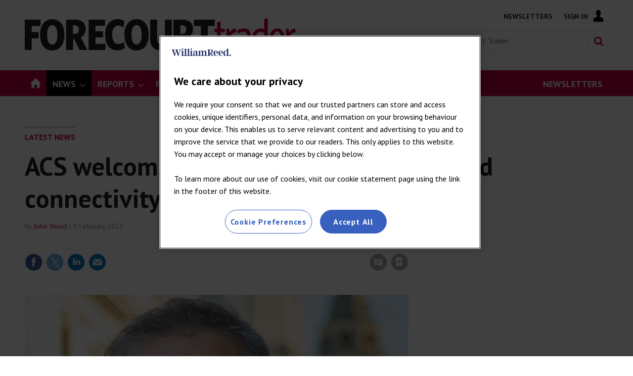

--- FILE ---
content_type: text/html; charset=utf-8
request_url: https://forecourttrader.co.uk/latest-news/acs-welcomes-commitments-on-crime-and-connectivity-in-levelling-up-white-paper/664117.article
body_size: 38987
content:

<!DOCTYPE html>
<html lang="en">
<head>
	<meta charset="utf-8">
<link rel="preload" as="style" href="/Magazine/core.css?p=7875617726244802">
<link rel="preload" as="script" href="/Magazine/core.js?p=7875617726244802">
	
    <link rel="preload" as="image" href="https://d1haa5elnw3u00.cloudfront.net/Pictures/480xany/8/4/2/255842_ftjameslowmanchairmanacs_986368_crop.jpg" imagesrcset="https://d1haa5elnw3u00.cloudfront.net/Pictures/480xany/8/4/2/255842_ftjameslowmanchairmanacs_986368_crop.jpg 480w,https://d1haa5elnw3u00.cloudfront.net/Pictures/600xany/8/4/2/255842_ftjameslowmanchairmanacs_986368_crop.jpg 600w,https://d1haa5elnw3u00.cloudfront.net/Pictures/780xany/8/4/2/255842_ftjameslowmanchairmanacs_986368_crop.jpg 780w" imagesizes="(max-width: 1023px) 100vw, 780px" />

	
	

<script>
function getOTCookie( cookieName ) {
var value = '; ' + document.cookie;
var parts = value.split( '; ' + cookieName + '=' );
if ( parts.length == 2 ) {
return true;
}
return false;
}
var expirationDate = new Date(0);
var expirationDateString = expirationDate.toUTCString();
var now = new Date();
now.setTime(now.getTime() + 1 * 3600 * 1000 * 24 * 365);

if ( !getOTCookie('cleared-wr-cookies')) {
console.log("expire OptanonConsent");
document.cookie = "OptanonConsent=; expires=" + expirationDateString + "; path=/";
document.cookie = "OptanonAlertBoxClosed=; expires=" + expirationDateString + "; path=/";
document.cookie = "cleared-wr-cookies" + "=" + "; path=/" + "; expires="+now;

console.log("expire OptanonConsent");
}
</script>

<!-- OneTrust Cookies Consent Notice start for forecourttrader.co.uk  -->
<script type="text/javascript" src="https://cdn.cookielaw.org/consent/fe14bd7e-5a8b-4e4c-9ca7-f84ad60e7c3a/OtAutoBlock.js" ></script>
<script src="https://cdn.cookielaw.org/scripttemplates/otSDKStub.js"  type="text/javascript" charset="UTF-8" data-domain-script="fe14bd7e-5a8b-4e4c-9ca7-f84ad60e7c3a" ></script>
<script type="text/javascript">
function OptanonWrapper() { }
</script> 
<!-- OneTrust Cookies Consent Notice end for forecourttrader.co.uk -->


<title>ACS welcomes commitments on crime and connectivity in levelling up white paper | News | Forecourt Trader</title>
<meta name="description" content="The Association of the Convenience Stores (ACS) has welcomed commitments to tackle crime in communities and boost connectivity in rural areas in the government’s levelling up white paper." />
<meta name="viewport" content="width=device-width, initial-scale=1" />


<meta name="momentnowdate" content="2026-01-25 23:59:12.504"/>
<meta name="momentlocale" content="en-gb"/>
<meta name="momentlocaleformat" content="D MMMM YYYY"/>
<meta name="momentrelative" content="false"/>
<meta name="momentrelativeformat" content="YYYY,MM,DD"/>
<meta name="momentrelativemorethan" content="10"/>

	
    <meta name="pubdate" content="Thu, 03 Feb 2022 12:47 GMT" />
<link rel="canonical" href="https://forecourttrader.co.uk/latest-news/acs-welcomes-commitments-on-crime-and-connectivity-in-levelling-up-white-paper/664117.article" />
<meta name="blockthis" content="blockGA" />
<meta name="showwallpaper" content="true" />
<meta name="navcode" content="45508" />
<meta name="primarynavigation" content="Latest News ,News" />
    <meta property="og:title" content="ACS welcomes commitments on crime and connectivity in levelling up white paper" />
<meta property="og:type" content="Article" />
<meta property="og:url" content="https://forecourttrader.co.uk/latest-news/acs-welcomes-commitments-on-crime-and-connectivity-in-levelling-up-white-paper/664117.article" />
<meta property="og:site_name" content="Forecourt Trader" />
<meta property="og:description" content="The Association of the Convenience Stores (ACS) has welcomed commitments to tackle crime in communities and boost connectivity in rural areas in the government's levelling up white paper." />
<meta property="og:image:width" content="1024" />
<meta property="og:image:height" content="536" />
<meta property="og:image" content="https://d1haa5elnw3u00.cloudfront.net/Pictures/1024x536/8/4/2/255842_ftjameslowmanchairmanacs_986368_crop.jpg" />
<meta property="og:image:alt" content="FT - James Lowman, chairman, ACS" />
<meta property="og:image" content="https://d1haa5elnw3u00.cloudfront.net/Pictures/1024x536/8/4/1/255841_ftjameslowmanchairmanacs_986368.jpg" />
<meta property="og:image:alt" content="FT - James Lowman, chairman, ACS" />

<meta property="twitter:card" content="summary_large_image" />
<meta property="twitter:title" content="ACS welcomes commitments on crime and connectivity in levelling ..." />
<meta property="twitter:description" content="The Association of the Convenience Stores (ACS) has welcomed commitments to tackle crime in communities and boost connectivity in rural areas in the government's levelling up white paper." />
<meta property="twitter:image:src" content="https://d1haa5elnw3u00.cloudfront.net/Pictures/1120xAny/8/4/2/255842_ftjameslowmanchairmanacs_986368_crop.jpg" />
<meta property="twitter:image:alt" content="FT - James Lowman, chairman, ACS" />

	
<link rel="icon" href="/magazine/dest/graphics/favicons/favicon-32x32.png" />
<!--[if IE]><link rel="shortcut icon" href="/magazine/dest/graphics/favicons/favicon.ico" /><![endif]-->
<link rel="apple-touch-icon-precomposed" href="/magazine/dest/graphics/favicons/apple-touch-icon-precomposed.png" />
<meta name="msapplication-TileImage" content="/magazine/dest/graphics/favicons/mstile-144x144.png" />
<meta name="msapplication-TileColor" content="#ffffff" />
	
	<link href="/Magazine/core.css?p=7875617726244802" rel="stylesheet" type="text/css">
<link href="/Magazine/print.css?p=7875617726244802" rel="stylesheet" type="text/css" media="print">


	
<script src="https://cdnjs.cloudflare.com/ajax/libs/jquery/3.4.1/jquery.min.js" integrity="sha256-CSXorXvZcTkaix6Yvo6HppcZGetbYMGWSFlBw8HfCJo=" crossorigin="anonymous" referrerpolicy="no-referrer"></script>
	
<script>var newLang={"more":{"default":"Show more","searchtype":"Show more","searchdates":"Show more"},"less":{"default":"Show Fewer","searchtype":"Show Fewer","searchdates":"Show Fewer"},"show":{"default":"show"},"hide":{"default":"hide"},"caption":{"show":"show caption","hide":"hide caption"},"carousel":{"play":"play slideshow","pause":"pause slideshow"}};</script>
	
	<script type="text/javascript">
					var IPState = {
					
						useripstate: false,
						useripname: ''
						
					};
				</script>
<script type="text/javascript">
          
					window.dataLayer = window.dataLayer || [];
					window.dataLayer.push({'StoryID':'664117'});
					window.dataLayer.push({'StoryFormatProperty':'N'});
					
					window.dataLayer.push({'StoryCategories':'|ACS|Registered|'});
					
					window.dataLayer.push({'StoryLayout':'Standard'});
					window.dataLayer.push({'StoryWidth':'standard width'});
					
					
					window.dataLayer.push({'StoryLayoutCode':'1'});
					
					window.dataLayer.push({'StoryFormatCode':'1139'});
					
					window.dataLayer.push({'StoryTypeCode':'1036'});
					
					window.dataLayer.push({'StoryCategoriesCodes':'|2608|2941|'});
					
					window.dataLayer.push({'StoryFullNavPath':'|45421|45457|45508|'});
					       
					window.dataLayer.push({'UserID':undefined});
					window.dataLayer.push({'NavCode':'45508'});
					window.dataLayer.push({'MicrositeNavCode':'-1'});
					window.dataLayer.push({'NavKey':'45508'});
          
          window.dataLayer.push({'NavigationAreaNavCode':'45457'});
          </script>
<script type="text/javascript">
window.dataLayer.push({'AccessQualificationTypeName':'Free access (anonymous users)'});
window.dataLayer.push({'AccessProductCode':'FCTAnon'});
window.dataLayer.push({'AccessProductName':'Forecourt Trader Registration - anon visitor'});
window.dataLayer.push({'AccessCount':'1'});
</script>
<script type="text/javascript">
window.dataLayer.push({'experiencestate': undefined});
window.dataLayer.push({'UserStateLoggedIn':'False'});
window.dataLayer.push({'LoggedIn':'False'});
window.dataLayer.push({'FullNavPath':'|45421|45457|45508|'});
window.dataLayer.push({'AccessStatus':'Granted'});
window.dataLayer.push({'AccessControl':'Private'});
window.dataLayer.push({'PrimaryNav':'|Main navigation|News|Latest News|'});
window.dataLayer.push({'CurrentPrimaryNav':'Latest News'});
window.dataLayer.push({'Tags':undefined});
window.dataLayer.push({'PrimaryNavCodes':'|45421|45457|45508|'});
window.dataLayer.push({'author_name':'|John Wood|'});
window.dataLayer.push({'ArticleDate':'03-02-2022 12:47:00'});

//window.dataLayer.push({'StoryLayout':'Standard'});
window.dataLayer.push({'StoryFormat':'Article'});
window.dataLayer.push({'StoryType':'News'});
window.dataLayer.push({'StoryCats':'|ACS|Registered|'});
//Adobe
window.dataLayer.push({'StoryHeadline':'ACS welcomes commitments on crime and connectivity in levelling up white paper'});
window.dataLayer.push({'ByLines':'|John Wood|'});
window.dataLayer.push({'PublishDate':'03-02-2022'});
	</script>
	<link href='https://fonts.googleapis.com/css?family=PT+Sans:400,700' rel='stylesheet' type='text/css'>

<style>

	/* start WRPW-150 - because the endorser bar resets the styles and we have to add it back in again ¯\_(ツ)_/¯ 
	body {
		padding-top: 62px!important;
	}*/
/*WRPW-142*/
.storyMeta {
	display: none;
}
.wallpaper-applied.site-width-1024 .hot-topics-container {
	position: relative;
	width: 1024px;
	margin: auto;
}
/* Hide endorser bar on mobile */
/*
@media (max-width: 1024px) {
	#endorsement-bar {
	  display: none !important;
	}
}	 
*/

/*Ad text styling */
.ad-text {
    background: #f0f2f2;
    font-size: 0.675rem;
    padding: 4px;
    color: #444;
    text-transform: uppercase;
    text-align: center;
}


/*PATCH: Background Banner Sticky Height correction */
.wallpaper-ad > div {
	position: fixed;
	top: 195px;
}
.nav-fixed .wallpaper-ad > div {
	position: fixed;
	top: 52px !important;
}
/*PATCH: END */

.story-full-layout #div-gpt-ad-B {
	text-align: center;
}

/* Break in footer */
.footer-break {margin-right: 100%;}
.footer .bottomNav ul li.footer-break:after {content: none;}


/*PATCH: un-restrict mast, mainnav and footer*/
.wallpaper-applied.site-width-1024 #mainnav > .inner-sleeve,
.wallpaper-applied.site-width-1024 .mast > .inner-sleeve,
.wallpaper-applied.site-width-1024 .footer .inner-sleeve {
  max-width: 1220px;
}</style>

<style>
/* Nav Right-aligned Styling */
#mainnav .highlight a { background: #C5003E;	color: #FFF; }
#mainnav li.highlight a span { color: #FFFFFF; }
#mobilemenu li.highlight { padding-top: 20px; }
#mobilemenu li.highlight a { background: #C5003E; color: #FFF; padding-right: 0; }
#mobilemenu li.highlight a span { text-align: center; }
#mobilemenu li.Right a { border-bottom: 0; }

.desktopNavigation ul.main>li.right {
    float: right; }
</style>
<style>
/* TEMP FIX STARTS WRBMADS-1196 */
	.grid .hero-carousel.site-width-hero-carousel .swiper-box{
		margin-left:0;
		margin-right:0;
	}
	@media screen and (min-width: 768px){
		.grid .hero-carousel.site-width-hero-carousel .swiper-box{
			margin-left:0;
			margin-right:0;
		}
	}
@media screen and (min-width: 1180px){
	.grid .hero-carousel.site-width-hero-carousel .swiper-box {
		 width: 100%;
		 left: unset;
		 right: unset;
		 margin-left: unset;
		 margin-right: unset;
		 position: relative;
	}
	.flexbox #foot .oneColumn .hero-carousel .caption .heading, .flexbox #top .oneColumn .hero-carousel .caption .heading {
		font-size: 2.625rem;
		line-height: 3rem;
	}
}
/* TEMP FIX ENDS WRBMADS-1196 */
</style><style type="text/css">.inline_image img[width][height]:not(.zoomable-image) {contain: unset;}</style>


<!-- FCT Clearbitscript -->
<script>
$(document).ready(function() {
if (window.location.pathname == '/advertise-with-us') {
$.getScript("https://tag.clearbitscripts.com/v1/pk_6c1cac1dc287e45bfaab20867b193dcb/tags.js"); 
console.log("Clearbit Loaded");
}
});
</script>

<!--Global JS head -->
<!-- GAM Code -->
<script async='async' src='https://www.googletagservices.com/tag/js/gpt.js'></script>
<script>
  var googletag = googletag || {};
  googletag.cmd = googletag.cmd || [];
  
  window.dataLayer = window.dataLayer || [];
</script>

<script>
  function getDataLayerVal(keyVal) {
        for (var i = 0; i < window.dataLayer.length; i++) {
            if (dataLayer[i][keyVal] !== undefined) {
                return dataLayer[i][keyVal];
            }
        }
    }

    var gptAdSlots = [];
	
		//CatCode
	if (typeof getDataLayerVal('StoryCategories') !== 'undefined') {
	var gamcatcode1 = getDataLayerVal('StoryCategories').replace("|","");
	var gamcatcode = gamcatcode1.replace(/\|/g, ','); } else { var gamcatcode = ''; }
	
	if (!getDataLayerVal('StoryCategories').includes('Advertising-exclusion')) {
    googletag.cmd.push(function() {
        // Define a size mapping object. The first parameter to addSize is
        // a viewport size, while the second is a list of allowed ad sizes.
        var mapping = googletag.sizeMapping().
        // 320, 0
        addSize([320, 0], [300, 50]).
        // 480, 0
        addSize([480, 0], [300, 75]).
        // 768, 0
        addSize([768, 0], [300, 250]).
        // 1024, 0
        addSize([1024, 0], [300, 350]).build();

        var mapMPU = googletag.sizeMapping().
        // 320, 0
        addSize([320, 0], [[300,250]]).
        // 768, 0
        addSize([768, 0], [[300, 250],[300,600]]).
        // 1024, 0
        addSize([1024, 0], [[300, 250],[300,600]]).build();
		  
		  var mapMPU2 = googletag.sizeMapping().
        // 320, 0
        addSize([320, 0], [[300,250]]).
        // 768, 0
        addSize([768, 0], [[300, 250]]).
        // 1024, 0
        addSize([1024, 0], [[300, 250]]).build();

        var mapLB = googletag.sizeMapping().
        // 320, 0
        addSize([320, 0], [[320,100],[320,50]]).
        //// 601, 0
        addSize([601, 0], [[320,100],[320,50]]).
        // 768, 0
        addSize([768, 0], [[728,90]]).
        // 1024, 0
        addSize([1024, 0], [[728,90],[970,90],[970,250]]).build();

        var mapWallpaper = googletag.sizeMapping().
        addSize([0, 0], []).
        // 1220, 0
        addSize([1220, 0], [1,1]).build();

        // Ready variables to use for ad targeting (AdvertMastLB)
        //var loggedIn = window.dataLayer.filter(item => item.LoggedIn ? item.LoggedIn : null);
        
        googletag.defineSlot('/269346476/fctwvc/fctwvc_lbun', [970, 250], 'div-gpt-ad-MastLBUNav').defineSizeMapping(mapLB).addService(googletag.pubads());
        //googletag.defineSlot('/269346476/fctwvc/fctwvc_mlb', [728, 90], 'div-gpt-ad-MastLB').defineSizeMapping(mapLB).addService(googletag.pubads());
		  if (typeof getDataLayerVal('StoryID') == 'undefined') { }
        gptAdSlots[0] = googletag.defineSlot('/269346476/fctwvc/fctwvc_a', [300, 250], 'div-gpt-ad-A').defineSizeMapping(mapMPU2).addService(googletag.pubads());
        gptAdSlots[1] = googletag.defineSlot('/269346476/fctwvc/fctwvc_b', [300, 250], 'div-gpt-ad-B').defineSizeMapping(mapMPU).addService(googletag.pubads());
         gptAdSlots[2] = googletag.defineSlot('/269346476/fctwvc/fctwvc_c', [300, 250], 'div-gpt-ad-C').defineSizeMapping(mapMPU2).addService(googletag.pubads());
			
        //googletag.defineSlot('/269346476/fctwvc/fctwvc_d', [300, 250], 'div-gpt-ad-D').defineSizeMapping(mapMPU2).addService(googletag.pubads());
        //googletag.defineSlot('/269346476/fctwvc/fctwvc_e', [300, 250], 'div-gpt-ad-E').defineSizeMapping(mapMPU2).addService(googletag.pubads());
        //googletag.defineSlot('/269346476/fctwvc/fctwvc_f', [300, 250], 'div-gpt-ad-F').defineSizeMapping(mapMPU2).addService(googletag.pubads());
        //googletag.defineSlot('/269346476/fctwvc/fctwvc_aa', [300, 250], 'div-gpt-ad-Attach').defineSizeMapping(mapMPU).addService(googletag.pubads());
		
        	 var showwallpaper;
        if(document.querySelector('meta[name="showwallpaper"]')) {
        		showwallpaper = document.querySelector('meta[name="showwallpaper"]').content;
        } 
        // check if wallpaper is defined, is set to be shown on this page and screen width is greater than 1220
        if (document.querySelector('#div-gpt-ad-Wallpaper') && showwallpaper) {
        	var wallpaperSlot = googletag.defineOutOfPageSlot('/269346476/fctwvc/fctwvc_wp', 'div-gpt-ad-Wallpaper').defineSizeMapping(mapWallpaper).addService(googletag.pubads()).setTargeting('url', document.location.pathname);
        		googletag.pubads().addEventListener('slotRenderEnded', function(event) {
        		if((event.slot.getSlotElementId() == wallpaperSlot.getSlotElementId()) && !event.isEmpty) {
					if(document.querySelector('.wallpaper-ad[data-site-width-1024]')) {
						document.body.className += ' ' + 'site-width-1024';
					}
					if(showwallpaper === "true") {
							document.body.className += ' ' + 'wallpaper-applied';
							$(window).trigger('wallpaper:advert');
					}
				}
				});
			};
		 
			googletag.pubads().setTargeting('navcode', getDataLayerVal('NavCode'));
			googletag.pubads().setTargeting('navcodes', getDataLayerVal('PrimaryNavCodes'));
			if (typeof getDataLayerVal('StoryID') !== 'undefined') {
			googletag.pubads().setTargeting('storycode', getDataLayerVal('StoryID')); }
			if (typeof getDataLayerVal('StoryLayout') !== 'undefined') {
			googletag.pubads().setTargeting('storylayout', getDataLayerVal('StoryLayout')); }
			googletag.pubads().setTargeting('loggedin', getDataLayerVal('LoggedIn'));
			googletag.pubads().setTargeting('accessstatus', getDataLayerVal('AccessStatus'));
			if (typeof getDataLayerVal('AccessControl') !== 'undefined') {
	googletag.pubads().setTargeting('accesscontrol', getDataLayerVal('AccessControl')); }
			googletag.pubads().setTargeting('catcode', gamcatcode);
			googletag.pubads().setTargeting('nav', getDataLayerVal('CurrentPrimaryNav'));
			if (typeof getDataLayerVal('Tags') !== 'undefined') {
	googletag.pubads().setTargeting('tags', getDataLayerVal('Tags')); }

			if (typeof getDataLayerVal('PartyActiveProductIds') !== 'undefined') {
				googletag.pubads().setTargeting('PartyProductIds', getDataLayerVal('PartyActiveProductIds')); }
			if (typeof getDataLayerVal('Company') !== 'undefined') {
				googletag.pubads().setTargeting('company_name', getDataLayerVal('Company')); }
			if (typeof getDataLayerVal('JobFunc') !== 'undefined') {
				googletag.pubads().setTargeting('JobFunc', getDataLayerVal('JobFunc')); }
				
				try {
					 if (orderData && orderData[0] && orderData[0].OrderType) {
						  googletag.pubads().setTargeting('OrderType', orderData[0].OrderType);
					 }
				} catch (e) {}

			googletag.pubads().enableSingleRequest();
			googletag.pubads().collapseEmptyDivs();
			googletag.enableServices();

    });
} else if (getDataLayerVal('StoryCategories').includes('Advertising-exclusion')) {
	const startObserver = () => {
		new MutationObserver((m, o) => {
			const slotIds = ['#div-gpt-ad-A', '#div-gpt-ad-B', '#div-gpt-ad-C', , '#div-gpt-ad-D']

			slotIds.forEach((id) => {
				const slot = document.querySelector(id);
				if (slot) {
					slot.remove();
				}
			});

			setTimeout(() => {
				o.disconnect();
			}, 2000);
		}).observe(document.body, { childList: true, subtree: true });
	}

	window.addEventListener('DOMContentLoaded', startObserver);
}


$(document).ready(function() {
	setTimeout(function() {
		var $cookieDiv = $('#cookiePolicy');
		if ( $cookieDiv.length){
			var hottopics = document.querySelector('.hot-topics-container') ? document.querySelector('.hot-topics-container').offsetHeight : 0;
			var mastHeight = document.querySelector('#masthead').offsetHeight;
			var cookieBlock = document.querySelector('#cookiePolicy')? document.querySelector('#cookiePolicy').offsetHeight : 0;
			var wallpaperElement = document.querySelector('.wallpaper-ad') ? document.querySelector('.wallpaper-ad').getElementsByTagName('div')[0] : null;
			if (wallpaperElement) {
				wallpaperElement.style.top = mastHeight - hottopics + 'px';
			}
		}
	}, 1000);
});

$(document).on('click','#cookiePolicy .continue',function(){
	var hottopics = document.querySelector('.hot-topics-container') ? document.querySelector('.hot-topics-container').offsetHeight : 0;
	var mastHeight = document.querySelector('#masthead').offsetHeight;
	var wallpaperElement = document.querySelector('.wallpaper-ad') ? document.querySelector('.wallpaper-ad').getElementsByTagName('div')[0] : null;
	if (wallpaperElement) {
		wallpaperElement.style.top = mastHeight - hottopics + 'px';
	}
});





</script>

<!--Copyright code-->
<script type="text/javascript" src="https://wvc_resources.william-reed.com/copyright/copyright_fct.js"></script>

<!-- CLARITY -->
<script type="text/javascript">
    (function(c,l,a,r,i,t,y){
        c[a]=c[a]||function(){(c[a].q=c[a].q||[]).push(arguments)};
        t=l.createElement(r);t.async=1;t.src="https://www.clarity.ms/tag/"+i;
        y=l.getElementsByTagName(r)[0];y.parentNode.insertBefore(t,y);
    })(window, document, "clarity", "script", "bn022mphx5");
</script>
<!-- CLARITY -->

<!-- ADOBE -->
<script>
//////////////////
// ADOBE START	//
//////////////////
// Adobe Analytics Datalayer - WVC - Header
// Version 3.0.2

/*
    Determines if the current page is an article page.
    Story ID will be populated with a string if on an article page, e.g. '750492'.

    It is important all globally defined variabled are prefixed with "adobe_", 
    this keeps the variable names unique so that they don't conflict with other scripts.
*/
const adobe_isarticle = (typeof getDataLayerVal('StoryID') === 'string');

/*
    adobe_debug flag object.
    Each value in the object relates to a section of the digital data object.
    Set the value to true to enable console logging for that section.
*/
const adobe_debug = {
    page: false,
    journey: false,
    user: false,
    search: false,
    article: false,
    miso: false,
    general: false
};

// Logs to the console without having to check if adobe_debug.x is true each time:
function debugLog(string, type) {
    try {
        if (typeof string !== 'string' || typeof type !== 'string') {
            return;
        }

        if (adobe_debug[type]) {
            console.log(`${type.toUpperCase()} DEBUG: ${string}`);
        }
    } catch (e) { }
}

// Sends a satellite track with string & log validation:
function sendSatelliteTrack(satelliteName) {
    if (typeof satelliteName !== 'string') {
        return;
    }

    debugLog(`Sending satellite track:  ${satelliteName}`, 'general');
    _satellite.track(satelliteName);
}

/*
    Digital Data needs to be declared as "var", so that Adobe Launch can access it:
*/
var digitalData = {
    page_data: {
        page_domain: '',
        page_title: '',
        page_categories: '',
        page_type: '',
        page_previous_url: '',
        ad_blocker_present: '',
        platform: 'Webvision Cloud'
    },
    journey_data: {
        is_mobile: '',
        mega_menu_clicked: '',
        mega_menu_item: '',
        homepage_link_clicked: '',
        homepage_section: '',
        homepage_heading: '',
        login_success: '',
        logout_success: '',
        registation_success: '',
        subscriptions_success: '',
        newsletter_signup: '',
        internal_campaign: '',
        external_campaign: '',
        contact_us_submitted: '',
        experience_name: ''
    },
    user_data: {
        logged_in_status: '',
        registered_user_id: '',
        anonymous_user_id: '',
        user_type: '',
        user_type_details: '',
        marketing_data: {
            sms: false,
            email: false,
            post: false
        },
        subscription_level: '',
        subscription_level_name: '',
        subscription_status: '',
        job_title: '',
        company: '',
        company_type: '',
        latest_company: '',
        industry: '',
        responsibility: '',
        user_department: '',
        free_trial: '',
        corporate_info: '',
        continuous: '',
        state: '',
        start_date: '',
        end_date: '',
        days_from_subscription_start: '',
        days_left_on_subscription: '',
        sensitivity: '',
        do_not_allow_renewal: '',
        do_not_collect_payment: '',
        domain: '',
        job_function: '',
        block_click_name: '',
        block_click_tgt_label: '',
        block_click_page_type: ''
    },
    search_data: {
        search_page: false,
        search_term: '',
        search_results: '',
        null_search: '',
        date_filter: '',
        type_filter: '',
        author_filter: ''
    },
    article_data: {
        article_page: '',
        author: '',
        publish_date: '',
        update_date: '',
        article_name: '',
        article_category: '',
        article_categories: '',
        article_subcategories: '',
        article_finding_method: '',
        article_related_topics: '',
        article_related_tags: '',
        paywall_hit: '',
        paywall_id: '',
        paywall_template: '',
        canonical_url: '',
        original_article: '',
        article_class: '',
        article_type: '',
        word_count: '',
        content_page_type: '',
        related_articles: {
            article_name: '',
            article_url: '',
            author: '',
            publish_date: '',
            article_category: ''
        },
        access_control: '',
        pw_incrementor: ''
    },
    miso_data: {
        search_query: '',
        explore_question_view: '',
        sticky_widget_view: '',
        answer_page_view: '',
        question_asked: '',
        question_source: ''
    }
};

// FUNCTIONS START
// Check AdBlocker Present:
setTimeout(function () {
    if ($('.ad-style1').height() > 50 || $('#div-gpt-ad-A').height() > 0) {
        digitalData.page_data.ad_blocker_present = false;
        sessionStorage.setItem('adblockSSI', false);
    } else {
        digitalData.page_data.ad_blocker_present = true;
        sessionStorage.setItem('adblockSSI', true);
    }
}, 2000);

// Check if Adblocker SessionStorage item exists, then declare datalayer value and clear SessionStorage item if it does:
const adblockSSI = sessionStorage.getItem('adblockSSI');
if (adblockSSI) {
    digitalData.page_data.ad_blocker_present = adblockSSI;
    sessionStorage.removeItem('adblockSSI');
}

// Check if the user is on mobile or desktop:
window.mobileCheck = function () {
    let check = false;
    (function (a) {
        if (/(android|bb\d+|meego).+mobile|avantgo|bada\/|blackberry|blazer|compal|elaine|fennec|hiptop|iemobile|ip(hone|od)|iris|kindle|lge |maemo|midp|mmp|mobile.+firefox|netfront|opera m(ob|in)i|palm( os)?|phone|p(ixi|re)\/|plucker|pocket|psp|series(4|6)0|symbian|treo|up\.(browser|link)|vodafone|wap|windows ce|xda|xiino/i.test(a) || /1207|6310|6590|3gso|4thp|50[1-6]i|770s|802s|a wa|abac|ac(er|oo|s\-)|ai(ko|rn)|al(av|ca|co)|amoi|an(ex|ny|yw)|aptu|ar(ch|go)|as(te|us)|attw|au(di|\-m|r |s )|avan|be(ck|ll|nq)|bi(lb|rd)|bl(ac|az)|br(e|v)w|bumb|bw\-(n|u)|c55\/|capi|ccwa|cdm\-|cell|chtm|cldc|cmd\-|co(mp|nd)|craw|da(it|ll|ng)|dbte|dc\-s|devi|dica|dmob|do(c|p)o|ds(12|\-d)|el(49|ai)|em(l2|ul)|er(ic|k0)|esl8|ez([4-7]0|os|wa|ze)|fetc|fly(\-|_)|g1 u|g560|gene|gf\-5|g\-mo|go(\.w|od)|gr(ad|un)|haie|hcit|hd\-(m|p|t)|hei\-|hi(pt|ta)|hp( i|ip)|hs\-c|ht(c(\-| |_|a|g|p|s|t)|tp)|hu(aw|tc)|i\-(20|go|ma)|i230|iac( |\-|\/)|ibro|idea|ig01|ikom|im1k|inno|ipaq|iris|ja(t|v)a|jbro|jemu|jigs|kddi|keji|kgt( |\/)|klon|kpt |kwc\-|kyo(c|k)|le(no|xi)|lg( g|\/(k|l|u)|50|54|\-[a-w])|libw|lynx|m1\-w|m3ga|m50\/|ma(te|ui|xo)|mc(01|21|ca)|m\-cr|me(rc|ri)|mi(o8|oa|ts)|mmef|mo(01|02|bi|de|do|t(\-| |o|v)|zz)|mt(50|p1|v )|mwbp|mywa|n10[0-2]|n20[2-3]|n30(0|2)|n50(0|2|5)|n7(0(0|1)|10)|ne((c|m)\-|on|tf|wf|wg|wt)|nok(6|i)|nzph|o2im|op(ti|wv)|oran|owg1|p800|pan(a|d|t)|pdxg|pg(13|\-([1-8]|c))|phil|pire|pl(ay|uc)|pn\-2|po(ck|rt|se)|prox|psio|pt\-g|qa\-a|qc(07|12|21|32|60|\-[2-7]|i\-)|qtek|r380|r600|raks|rim9|ro(ve|zo)|s55\/|sa(ge|ma|mm|ms|ny|va)|sc(01|h\-|oo|p\-)|sdk\/|se(c(\-|0|1)|47|mc|nd|ri)|sgh\-|shar|sie(\-|m)|sk\-0|sl(45|id)|sm(al|ar|b3|it|t5)|so(ft|ny)|sp(01|h\-|v\-|v )|sy(01|mb)|t2(18|50)|t6(00|10|18)|ta(gt|lk)|tcl\-|tdg\-|tel(i|m)|tim\-|t\-mo|to(pl|sh)|ts(70|m\-|m3|m5)|tx\-9|up(\.b|g1|si)|utst|v400|v750|veri|vi(rg|te)|vk(40|5[0-3]|\-v)|vm40|voda|vulc|vx(52|53|60|61|70|80|81|83|85|98)|w3c(\-| )|webc|whit|wi(g |nc|nw)|wmlb|wonu|x700|yas\-|your|zeto|zte\-/i.test(a.substr(0, 4))) check = true;
    })(navigator.userAgent || navigator.vendor || window.opera);
    return check;
};

// Menu clicked:
$(document).on('click', '.nav-item', function (e) {
    e.stopPropagation();
    const target = e.target,
        text = target.textContent || target.innerText;
    digitalData.journey_data.mega_menu_item = text;
    digitalData.journey_data.mega_menu_clicked = true;
    // Send events to DTM
    // Event for clicking a menu item:
    _satellite.track('menu_link_clicked', {
        menu_type: 'mega menu',
        menu_item: text
    });
});
// Footer clicked:
$(document).on('click', '#footer li', function (e) {
    e.stopPropagation();
    const target = e.target,
        text = target.textContent || target.innerText;
    // Event for clicking a menu item
    _satellite.track('menu_link_clicked', {
        menu_type: 'footer menu',
        menu_item: text
    });
});

// Search event:
window.onload = function () {
    const form = document.getElementById('mastsearch');
    if (form) {
        form.onsubmit = function () {
            // Event for performing a search
            const searchvalue = $('#search');
            _satellite.track('search_submitted', {
                search_term: searchvalue
            });
        };
    }
};


function createDateFromString(dateString) {
    // Split the dateString into parts (month, day, year):
    const parts = dateString.split('/');
    if (parts.length !== 3) {
        throw new Error('Invalid date format. Use MM/DD/YYYY.');
    }

    // Parse the parts into integers
    const day = parseInt(parts[0], 10);
    const month = parseInt(parts[1], 10);
    const year = parseInt(parts[2], 10);

    // Create a Date object using the parsed components
    const dateObject = new Date(year, month - 1, day); // Note: Month is 0-based

    return dateObject;
}

// Calculates the number of days between two dates:
function daysBetween(date1, date2) {
    const oneDay = 1000 * 60 * 60 * 24;
    const differenceMs = Math.abs(date1 - date2);
    return Math.round(differenceMs / oneDay);
}

// Set Search DL function: 
function setSearchDL(waitTime, thenFunction) {
    // Get the search term and number of results:
    setTimeout(function () {
        const search_pattern = /Your search(?: for <strong>(.*?)<\/strong>)? found <strong>(\d+|no)<\/strong>/;
        const search_results = search_pattern.exec($('div.searchDetails').html()) || [];

        // Fix search term if there was no term specified:
        if (search_results[1] === null) search_results[1] = '';

        // Fix number of results if there are no results:
        if (search_results[2] === 'no') search_results[2] = 0;

        // Calculate the number of pages
        if (search_results[2] === 0) {
            search_results[3] = 0;
        } else {
            search_results[3] = Math.ceil(search_results[2] / 10);
        }

        // If there are no results then null_search is true:
        search_results[4] = (search_results[2] == 0 ? true : false);

        //Set search_page to true and all other values to the determined values
        digitalData.search_data.search_page = true;
        digitalData.search_data.search_term = search_results[1];
        digitalData.search_data.search_results = search_results[2];
        //digitalData.search_data.search_pages = search_results[3];
        digitalData.search_data.null_search = search_results[4];
        try {
            if (thenFunction && typeof thenFunction === 'function') {
                thenFunction();
            }
        } catch (e) { }
    }, waitTime);
}
//Subsequent search function
function subSearch() {
    setSearchDL(3000, sendTrack);
    function sendTrack() {
        sendSatelliteTrack('subsequentSearch');
    }
}

// Search DL function - Should only execute once the page has finished loading
// Check if we are on a search page:
if (window.location.href.includes('searchresults')) {
    // If we are on a search page
    // Get the search term and number of results
    setSearchDL(1000, searchTrack);
    digitalData.search_data.search_page = true;
    function searchTrack() {
        sendSatelliteTrack('subsequentSearch');
        document.getElementsByName('qkeyword')[1].addEventListener('change', subSearch);
        // Change to Search Filter event function
        $('.refineBy').on('change', function () {
            debugLog(articleFilterTracking);

            // Complete the tracking action:
            // _satellite.track('article_filter_used', articleFilterTracking);
        });
    }
} else {
    // If we are not on a search page then set search_page to false and all other values to their defaults:
    digitalData.search_data.search_page = false;
    digitalData.search_data.search_term = '';
    digitalData.search_data.search_results = '';
    //digitalData.search_data.search_pages = '';
    digitalData.search_data.null_search = '';
}

try {
    const downloads = document.querySelectorAll('.downloads a');
    if (downloads && downloads.length) {
        downloads.forEach((link) => {
            link.addEventListener('click', () => {
                sendSatelliteTrack('download_event');
            });
        });
    }
} catch (e) { }

// Check if we are on a search page:
if (location.pathname.indexOf('searchresults') !== -1) {
    // Define the storage object:
    const articleFilterTracking = {};
    articleFilterTracking.active_filters = [];
    // Get the query from the URL and split into an associative array:
    const urlParams = {};
    urlParams.parametrics = '';
    window.location.href.slice(window.location.href.indexOf('?') + 1).replace(/(\w+?)=([^&]+)?/g, function ($0, $1, $2) {
        urlParams[$1] = ($2 == undefined ? '' : decodeURIComponent($2));
    });
    urlParams.parametrics.replace(/(\w+?)\|([^,]+)?/g, function ($0, $1, $2) {
        if (urlParams.cmd != 'RmvPm' || ($1 + '|' + $2) != urlParams.val) {
            articleFilterTracking.active_filters.push({
                filter_type: getFilterType($1),
                filter_selection: getFilterName($1, $2)
            });
        }
    });
    if (urlParams.cmd === 'AddPm') {
        pmArray = urlParams.val.split('|');
        articleFilterTracking.active_filters.push({
            filter_type: getFilterType(pmArray[0]),
            filter_selection: getFilterName(pmArray[0], pmArray[1])
        });
    }
    articleFilterTracking.filter_location = 'Search Results Page';
    switch (urlParams.SortOrder) {
        case undefined:
        case '1':
            articleFilterTracking.filter_sort = 'Newest';
            break;
        case '2':
            articleFilterTracking.filter_sort = 'Relevance';
            break;
        case '3':
            articleFilterTracking.filter_sort = 'Oldest';
            break;
        default:
            articleFilterTracking.filter_sort = 'Unknown';
    }

    // Get the filter type name from the type specified:
    function getFilterType(filterType) {
        switch (filterType) {
            case 'WVPUBDATE':
                return 'Date';
            case 'WVSECTIONCODE':
                return 'Article Type';
            case 'WVFACET2':
                return 'Aisle';
            default:
                return 'Unknown';
        }
    }

    // Get the names of the filters:
    function getFilterName(filterType, filterID) {
        filterName = 'Unknown';
        switch (filterType) {
            case 'WVPUBDATE':
                switch (filterID) {
                    case '[NOW-1DAY TO NOW]':
                        return 'Past day';
                    case '[NOW-7DAY TO NOW]':
                        return 'Past week';
                    case '[NOW-31DAY TO NOW]':
                        return 'Past month';
                    case '[NOW-365DAY TO NOW]':
                        return 'Past year';
                    default:
                        return 'Custom date range';
                }
            case 'WVSECTIONCODE':
            case 'WVFACET2':
                // Get the names of the filters by looking up their IDs from the checkbox, and then extracting the name from the label:
                filterItems = $('#facet-search .byType li.selected');
                filterItems.each(function () {
                    if (($('input', $(this)).data('facet-params')['val']) == (filterType + '|' + filterID)) {
                        filterName = $('label', $(this)).contents().filter(function () {
                            return this.nodeType == 3;
                        })[0].nodeValue.trim();
                        return false;
                    }
                });
                return filterName;
            default:
                return filterName;
        }
    }
}

// Search Type Filter (evar92) & Search Date Filter (evar98):
try {
    if (window.location.href.includes('/searchresults')) {
        function trackFilters(activeFilters) {
            const filters = activeFilters.querySelectorAll('ul li');

            if (filters && filters.length) {
                filters.forEach((thisFilter) => {
                    const thisFilterLink = thisFilter.querySelector('a');
                    const presetDates = ['past 24 hours', 'past week', 'past month', 'past year'];
                    if (thisFilterLink && thisFilter.textContent && (thisFilterLink?.className.includes('date') || presetDates.includes(thisFilter.textContent.toLowerCase().trim()))) {
                        digitalData.search_data.date_filter = thisFilter.textContent.replace(thisFilter.querySelector('span').textContent, '').trim();
                    } else if (thisFilter.textContent) {
                        digitalData.search_data.type_filter = thisFilter.textContent.replace(thisFilter.querySelector('span').textContent, '').trim();
                    }
                });
            }
            if (digitalData?.search_data.date_filter) {
                sendSatelliteTrack('searchDateType');
            }
            if (digitalData?.search_data.type_filter) {
                sendSatelliteTrack('searchFilterType');
            }
        }

        const waitForFilter = setInterval(() => {
            const activeFilters = document.querySelector('.activeFilters');
            if (activeFilters) {
                clearInterval(waitForFilter);
                trackFilters(activeFilters);
            }
        }, 100);

        setTimeout(() => {
            clearInterval(waitForFilter);
        }, 3000);

        const applyFilterButton = document.querySelector('#filterdatebtn');
        if (applyFilterButton) {
            applyFilterButton.addEventListener('click', () => {
                const waitForNewFilters = setTimeout(() => {
                    const activeFilters = document.querySelector('.activeFilters');
                    if (activeFilters) {
                        clearInterval(waitForNewFilters);
                        trackFilters(activeFilters);
                    }
                }, 1000);
                setTimeout(() => {
                    clearInterval(waitForNewFilters);
                }, 3000);
            });
        }
    }
} catch (e) { }


// Search Author Filter (evar100):
try {
    if (window.location.href.includes('.bio')) {
        digitalData.search_data.author_filter = document.querySelector('title').textContent.split('|')[0].trim();
    }
} catch (e) { }

try {
    const waitForNewsletterToggles = setInterval(() => {
        if (document.querySelectorAll('input[name="newsletterupdate"][type="checkbox"]').length) {
            clearInterval(waitForNewsletterToggles);
            const newsletters = document.querySelectorAll('input[name="newsletterupdate"][type="checkbox"]');
            if (newsletters.length) {
                newsletters.forEach((item) => {
                    item.addEventListener('click', () => {
                        if (item.checked) {
                            sendSatelliteTrack('newsletterSubscribe');
                        }
                    });
                });
            }
        }
    }, 200);
} catch (e) { }

// Page type capture:
try {
    const page_path = window.location.pathname;

    if (page_path === '/' || page_path.includes('/home')) {
        digitalData.page_data.page_type = 'Home';
    } else if (page_path.includes('.article')) {
        digitalData.page_data.page_type = 'Article';
    } else if (page_path.includes('.subject')) {
        digitalData.page_data.page_type = 'Subject page';
    } else if (page_path.includes('.bio')) {
        digitalData.page_data.page_type = 'Bio page';
    } else if (page_path.includes('.issue')) {
        digitalData.page_data.page_type = 'Issue page';
    } else if (page_path.includes('/subscribe')) {
        digitalData.page_data.page_type = 'Subscription page';
    } else if (page_path.includes('/searchresults')) {
        digitalData.page_data.page_type = 'Search Results page';
    } else if (page_path.includes('/events')) {
        digitalData.page_data.page_type = 'Events page';
    } else if (page_path.includes('/a-to-z-of-all-subjects') || page_path.includes('/a-to-z-of-contributors') || page_path.includes('/previous-issues')) {
        digitalData.page_data.page_type = 'Listing page';
    } else {
        digitalData.page_data.page_type = adobe_isarticle ? 'Article' : 'Landing Page';
    }
} catch (e) { }

try {
    const waitForSpin = setInterval(() => {
        if (document.querySelector('.spinBlock')) {
            clearInterval(waitForSpin);
            const spinBlocks = document.querySelectorAll('.spinBlock');
            function getSpinBlockText(block) {
                if (!block) {
                    return '';
                }

                const blockHeader = block.querySelector('h2');
                if (blockHeader && blockHeader.textContent) {
                    return blockHeader.textContent;
                }

                const link = block.querySelector('a');
                if (link && link.textContent) {
                    return link.textContent;
                }

                return '';
            };

            if (spinBlocks) {
                spinBlocks.forEach((block) => {
                    block.querySelectorAll('a').forEach((link) => {
                        const spinBlockTitle = getSpinBlockText(block).replace(/[^a-zA-Z0-9 ]/g, '').trim();
                        if (link && link.textContent) {
                            link.addEventListener('click', () => {
                                if (localStorage.getItem('spinBlockTracking')) {
                                    localStorage.removeItem('spinBlockTracking');
                                }
                                localStorage.setItem('spinBlockTracking', JSON.stringify({ 'clickName': spinBlockTitle, 'targetLabel': link.textContent, 'blockPageType': digitalData.page_data.page_type }));
                            })
                        }
                    });
                });
            }
        }
    }, 200);


    const spinData = localStorage.getItem('spinBlockTracking');
    if (spinData) {
        const spinObject = JSON.parse(spinData);
        digitalData.journey_data.block_click_name = spinObject?.clickName;
        digitalData.journey_data.block_click_tgt_label = spinObject?.targetLabel;
        digitalData.journey_data.block_click_page_type = spinObject?.blockPageType;
        localStorage.removeItem('spinBlockTracking');
    }
} catch (e) { }

try {
    if (window.location.href.includes('.article')) {
        const waitForRegWall = setInterval(() => {
            const regWall = document.querySelector('#RegWall');
            if (regWall) {
                clearInterval(waitForRegWall);
                const signInButton = regWall.querySelector('.pre-header a');
                if (signInButton) {
                    signInButton.addEventListener('click', () => {
                        _satellite.track('sign_in_clicked', { 'location': 'in_page', 'type': 'button' });
                    });
                }
            }
        }, 10);

        setTimeout(() => {
            clearInterval(waitForRegWall);
        }, 3000);
    }
} catch (e) { }

// Login Logout Register Success:
$(function () {
    //Define defaults
    let journey_login = false;
    let journey_logout = false;
    let journey_register = false;

    // Check if we just logged in or out (in=logged in, out=logged out):
    const previousLoginState = sessionStorage.getItem('previousLoginState');

    let currentLoginState = getDataLayerVal('LoggedIn') === 'True' ? 'in' : 'out';

    if (previousLoginState === 'out' && currentLoginState === 'in') {
        journey_login = true;
    }

    if (previousLoginState === 'in' && currentLoginState === 'out') {
        journey_logout = true;
    }

    sessionStorage.setItem('previousLoginState', currentLoginState);

    // Check if we just registered
    let page_path = window.location.pathname + window.location.search;
    let journey_pattern_register = /(?:^\/\?adredir=1$)/i;

    if (journey_pattern_register.exec(page_path) !== null) {
        if (currentLoginState === 'in') {
            let registrationTracked = localStorage.getItem('registrationTracked');
            if (registrationTracked !== 'yes' && registrationTracked !== 'skipped') {
                // A little convoluted but we need to ensure the date format is the same for both dates for international users
                // Month is a 0 based index so need to subtract 1 when converting back to a date
                let accountCreated = getDataLayerVal('PartyCredentialCreationDate');
                let [createdDay, createdMonth, createdYear] = accountCreated.split('-');
                let accountCreatedFixed = new Date(createdYear, (createdMonth - 1), createdDay);

                const timeDifference = (new Date().getTime() - accountCreatedFixed.getTime()) / (1000 * 60 * 60 * 24);

                // If the account was created in the last 2 days:
                if (timeDifference <= 2) {
                    // Additional check for The Grocer:
                    if (digitalData?.page_data?.page_domain.includes('thegrocer') && digitalData?.user_data?.subscription_level_name === '|The Grocer Registration|') {
                        journey_register = true;
                        localStorage.setItem('registrationTracked', 'yes');
                    } else if (!digitalData.page_data.page_domain.includes('thegrocer')) {
                        journey_register = true;
                        localStorage.setItem('registrationTracked', 'yes');
                    }
                } else {
                    // So we can skip the date conversion for old accounts:
                    localStorage.setItem('registrationTracked', 'skipped');
                }
            }
        }
    }

    digitalData.journey_data.login_success = journey_login;
    digitalData.journey_data.logout_success = journey_logout;
    digitalData.journey_data.registration_success = journey_register;
});

// Add event listeners for sign in and forgotton password clicks:
function addPopupEventListener() {
    if ($('#LoginButton') || $('#ForgottenPasswordButton')) {
        //buttons on popup
        this.addEventListener('click', function (e) {
            const elem = e.target;
            // Login button:
            if (elem.id === 'LoginButton') {
                _satellite.track('sign_in_clicked', {
                    location: 'popup'
                });
            }
            // Forgotten password link:
            else if (elem.tagName.toLowerCase() === 'a' && elem.href.indexOf('/forgotten-password') >= 0 && elem.parentNode.className === 'field forgottenpassword') {
                _satellite.track('forgotten_password_link_clicked', {
                    location: 'popup',
                    type: 'link'
                });
            }
            // Forgotten password button 'submit':
            else if (elem.id === 'ForgottenPasswordButton') {
                _satellite.track('forgotten_password_submit_button_clicked', {
                    location: 'popup',
                    type: 'button'
                });
            }
        });
    }
}

// Newsletter reg
// Check if newsletter box exists:
if (document.getElementsByClassName('newsletterSignup') !== null) {
    //Wait for newsletters to load
    setTimeout(function () {
        //Action on toggle
        $('input[name=newsletterupdate]').change(function () {
            if (this.checked) {
                sessionStorage.setItem('nlSet', '1');
            }
        });
    }, 3500);
}
// Check if newsletter has been previously set:
if (sessionStorage.getItem('nlSet')) {
    digitalData.journey_data.newsletter_signup = 1;
    sessionStorage.removeItem('nlSet');
}

// DOCUMENT READY START

$(document).ready(function () {

    // Add Event Listener for Sign In Button
    // top 'sign in' link
    if ($('#mastnav')) {
        let elem = $('#mastnav a.signIn');
        if (elem) {
            elem.on('click', function () {
                _satellite.track('sign_in_clicked', {
                    location: 'top nav'
                });
                if (window.location.href.indexOf('/sign-in') < 0) {
                    addPopupEventListener()
                }

            });
        }
    }
    // Add Event Listeners on Sign-In page
    if (window.location.href.indexOf('/sign-in') > -1) {
        addPopupEventListener()
    }

});

// DOCUMENT READY END

///// FUNCTIONS END					

// DATALAYER Population JavaScript START
// On clicks population:
$(document).on('click', '.popup signIn', function () {
    digitalData.page_data.page_type = 'Login';
});

// Paywall hit				
// Doc URL matches canonical:
digitalData.article_data.original_article = (document.URL === document.querySelector('link[rel="canonical"]').href);

// Page Data Population
digitalData.page_data.page_domain = document.domain;
digitalData.page_data.page_title = document.title;
// digitalData.page_data.page_categories = ;
// PAGETYPE
digitalData.page_data.page_previous_url = document.referrer;

// Journey Data PopulationL
digitalData.journey_data.is_mobile = mobileCheck();

// User Data Population:
if (getDataLayerVal('LoggedIn') === 'True') {
    digitalData.user_data.logged_in_status = 'Logged in';

    try {
        if (window.location.href.includes('www.retail-week.com')) {
            const orderMetaData = getDataLayerVal('OrderMetadata');
            if (orderMetaData && orderMetaData[0] && PactiveProd) {
                digitalData.user_data.subscription_status = orderMetaData[0].Status === 'Live' ? 'Active' : 'Expired';
            }
        } else if (orderData) {
            if (PactiveProducts && PactiveProd) {
                digitalData.user_data.subscription_status = isActiveOnlineCorporateOrPaidRecipient === true ? 'Active' : 'Expired';
            } else if (orderData && orderData[0] && orderData[0].Status) {
                digitalData.user_data.subscription_status = orderData[0].Status;
            }
        }
    } catch (e) { }

    // Only record registered user id if it contains only numerical characters:
    if (getDataLayerVal('UserID') && /^[0-9]+$/.test(getDataLayerVal('UserID'))) {
        digitalData.user_data.registered_user_id = getDataLayerVal('UserID');
    }

    digitalData.user_data.job_function = getDataLayerVal('JobFunc') || '';

    if (PactiveProd) {
        digitalData.user_data.subscription_level = PactiveProd;
    }

    if (PactiveProducts) {
        digitalData.user_data.subscription_level_name = PactiveProducts;
        if (PactiveProducts.search(/free trial/i) > 1) {
            digitalData.user_data.free_trial = true;
        }
    }

    try {
        if (window.location.href.includes('retail-week')) {
            if (!digitalData?.user_data?.subscription_level_name && digitalData?.user_data?.logged_in_status === 'Logged in') {
                digitalData.user_data.subscription_level_name = '|Retail Week Registration|';

            }

            if (digitalData?.user_data?.subscription_level_name === '|Retail Week Registration|') {
                digitalData.user_data.subscription_status = '';
            }
        }
    } catch (e) { }

    if (user_department) {
        digitalData.user_data.user_department = user_department;
    }

    if (job_title) {
        digitalData.user_data.job_title = job_title;
    } else if (getDataLayerVal('JobFunc')) {
        digitalData.user_data.job_title = getDataLayerVal('JobFunc');
    } else if (getDataLayerVal('JobTitle')) {
        digitalData.user_data.job_title = getDataLayerVal('JobTitle');
    }

    digitalData.user_data.company = getDataLayerVal('Company') || getDataLayerVal('partyCompany').replace(/&amp;/g, '');

    // Company type capture:
    try {
        const companyType = getDataLayerVal('CompanyType');
        if (companyType) {
            digitalData.user_data.company_type = companyType;
        }
    } catch (e) { }

    // Captures the user's last company by splitting the digitalData.user_data.company variable by `|`.
    // The filter(Boolean) function removes all empty values from the array.
    try {
        if (digitalData?.user_data?.company) {
            digitalData.user_data.latest_company = digitalData.user_data.company.split('|').filter(Boolean).pop()
        }
    } catch (e) { }

    if (industry) {
        digitalData.user_data.industry = industry;
    }
    if (getDataLayerVal('User Type')) {
        digitalData.user_data.user_type = getDataLayerVal('User Type');
        try {
            if (topLevelBrandSubscription && typeof topLevelBrandSubscription === 'object') {

                /* 
                    Ticket AA-586:
                    1 - Live Individual subscriber (but cancelled).
                    2 - Live Online Corporate subscriber.
                    3 - Live Online Corporate Domain subscriber.
                    4 - Live Online individual subscriber.
                    5 - Expired Individual print subscriber.
                    6 - Registered user.
                */

                const live = topLevelBrandSubscription.Status === 'Live';
                const product = topLevelBrandSubscription.Variants[0].Products[0];
                let paid = false;
                try {
                    paid = getDataLayerVal('User Type').includes('Paid');
                } catch (e) { }
                const expired = topLevelBrandSubscription.DoNotCollectPayment;
                const corporate = (topLevelBrandSubscription.OrderType === 'Corporate');
                const sensitive = (topLevelBrandSubscription.Sn !== 0);
                let corporateDomain = false;
                try {
                    corporateDomain = getDataLayerVal('Corporate Info').includes('Corporate domain');
                } catch (e) { }
                const cancelled = topLevelBrandSubscription.DoNotCollectPayment;

                const isGrocerGoldOrPlatinumOnline = (product.ProductId === 8 || product.ProductId === 9);

                if (isGrocerGoldOrPlatinumOnline && live && paid && cancelled) {
                    digitalData.user_data.user_type_details = 'Live individual subscriber (but cancelled)';
                } else if (isGrocerGoldOrPlatinumOnline && live && corporate && sensitive) {
                    digitalData.user_data.user_type_details = 'Live Online Corporate subscriber';
                } else if (isGrocerGoldOrPlatinumOnline && live && corporate && corporateDomain) {
                    digitalData.user_data.user_type_details = 'Live Online Corporate Domain subscriber';
                } else if (isGrocerGoldOrPlatinumOnline && live && paid) {
                    digitalData.user_data.user_type_details = 'Live Online individual subscriber';
                } else if (product.ProductId === 10 && paid && expired) {
                    digitalData.user_data.user_type_details = 'Expired Individual print subscriber';
                } else if (product.ProductId === 59) {
                    digitalData.user_data.user_type_details = 'Registered User';
                }
            }
        } catch (e) { }
    } else if (getDataLayerVal('UserType')) {
        digitalData.user_data.user_type = getDataLayerVal('UserType');
    }

    if (getDataLayerVal('Corporate Info')) {
        digitalData.user_data.corporate_info = getDataLayerVal('Corporate Info');
    } else if (typeof OrderType === 'string') {
        digitalData.user_data.corporate_info = OrderType;
    }
    if (getDataLayerVal('Continuous Info')) {
        digitalData.user_data.continuous = getDataLayerVal('Continuous Info');
    }
    if (getDataLayerVal('State')) {
        digitalData.user_data.state = getDataLayerVal('State');
    }
    if (jseniority) {
        digitalData.user_data.responsibility = jseniority.replace(/\|/g, '');
    }
} else {
    digitalData.user_data.logged_in_status = 'Logged out';
}

try {
    if (topLevelBrandSubscription && typeof topLevelBrandSubscription === 'object') {
        if (topLevelBrandSubscription.Variants[0].Products) {
            digitalData.user_data.start_date = topLevelBrandSubscription.Variants[0].Products[0].SubscriptionStart;
            digitalData.user_data.end_date = topLevelBrandSubscription.Variants[0].Products[0].SubscriptionEnd;

            const today = new Date();

            const start = createDateFromString(digitalData.user_data.start_date);
            digitalData.user_data.days_from_subscription_start = daysBetween(start, today);

            const expire = createDateFromString(digitalData.user_data.end_date);
            digitalData.user_data.days_left_on_subscription = daysBetween(today, expire);
        }
        if (topLevelBrandSubscription.Sn) {
            digitalData.user_data.sensitivity = topLevelBrandSubscription.Sn;
        }
        digitalData.user_data.do_not_allow_renewal = topLevelBrandSubscription.DoNotAllowRenewal;
        digitalData.user_data.domain = topLevelBrandSubscription.DomainOrder;
        digitalData.user_data.do_not_collect_payment = topLevelBrandSubscription.DoNotCollectPayment;

    }

} catch (e) { }

try {
    // Default to 0. Some cancelled or expired users don't have the order data object on the page:
    if (digitalData?.user_data?.logged_in_status === 'Logged in' && digitalData?.user_data?.user_type.includes('Paid') && !digitalData?.user_data?.days_left_on_subscription) {
        digitalData.user_data.days_left_on_subscription = 0;
    }
} catch (e) { }

// Article data population:
digitalData.article_data.article_page = adobe_isarticle;

if (adobe_isarticle) {
    debugLog('Capturing article data.', 'article');
    digitalData.article_data.article_id = getDataLayerVal('StoryID') || 'Not available';
    digitalData.article_data.publish_date = getDataLayerVal('PublishDate') || 'Not available';
    digitalData.article_data.article_name = getDataLayerVal('StoryHeadline') || 'Not available';
    digitalData.article_data.article_category = getDataLayerVal('CurrentPrimaryNav') || 'Not available';

    let article_categories = getDataLayerVal('StoryCats');

    if (article_categories) {
        article_categories = article_categories.substring(1, article_categories.length - 1);
    }

    digitalData.article_data.article_categories = article_categories || 'Not available';

    let article_navigations = getDataLayerVal('PrimaryNav');

    if (article_navigations) {
        article_navigations = article_navigations.substring(1, article_navigations.length - 1);
    }
    digitalData.article_data.article_related_tags = article_navigations || 'Not available';
    digitalData.article_data.article_subcategories = getDataLayerVal('Tags') || 'Not available';
    digitalData.article_data.canonical_url = document.querySelector("link[rel='canonical']").href;
    digitalData.article_data.article_class = getDataLayerVal('StoryFormat') || 'Not available';
    digitalData.article_data.article_type = getDataLayerVal('StoryType') || 'Not available';
    digitalData.article_data.author = getDataLayerVal('ByLines') || 'Not available';

    // Check if refered by homepage:
    const homepage_heading_DL = sessionStorage.getItem('homepage_heading');
    if (homepage_heading_DL) {
        const homepage_section_DL = sessionStorage.getItem('homepage_section');
        digitalData.journey_data.homepage_link_clicked = true;
        digitalData.journey_data.homepage_section = homepage_heading_DL;
        digitalData.journey_data.homepage_heading = homepage_section_DL;
        sessionStorage.removeItem('homepage_heading');
        sessionStorage.removeItem('homepage_section');
    }

    // Get word count:
    try {
        function getWordCount(selector) {
            try {
                const countvalue = $(selector).text();
                const regex = /\s+/gi;
                return countvalue.trim().split(regex).length;
            } catch (e) { return 0; }
        };

        const waitForArticle = setInterval(() => {
            if (document.querySelector('.storytext')) {
                clearInterval(waitForArticle);
                digitalData.article_data.word_count = getWordCount('.storytext');
            }
        }, 10);

        const waitForFade = setInterval(() => {
            if (document.querySelector('#RegWall') && document.querySelector('#fadeWrap')) {
                clearInterval(waitForFade);
                digitalData.article_data.word_count = getWordCount('#fadeWrap');
            }
        }, 5);

        setTimeout(() => {
            clearInterval(waitForArticle);
            clearInterval(waitForFade);
        }, 2000);
    } catch (e) { debugLog(e, 'article'); }

    if (getDataLayerVal('StoryLayout') && getDataLayerVal('StoryFormat')) {
        digitalData.article_data.content_page_type = getDataLayerVal('StoryLayout').concat(' ', getDataLayerVal('StoryFormat'));
    } else if (getDataLayerVal('StoryFormat')) {
        digitalData.article_data.content_page_type = getDataLayerVal('StoryFormat');
    }

    digitalData.article_data.access_control = getDataLayerVal('AccessControl') || 'Not available';
    digitalData.article_data.primary_nav_key = getDataLayerVal('NavKey') || 'Not available';
}
// Paywall Trigger
setTimeout(function () {
    if (document.querySelector('.accessMessage')) {
        digitalData.article_data.paywall_hit = true;
        if (window.location.href.includes('retail-week')) {
            let wallText;

            if (document.querySelector('#Subscribe_for_full_access')) {
                wallText = document.querySelector('#Subscribe_for_full_access').textContent;
            } else if (document.querySelector('#RegWall')) {
                wallText = document.querySelector('#RegWall').textContent;
            }

            const isReg = wallText.toLowerCase().includes('register');

            if (isReg) {
                digitalData.article_data.paywall_template = 'Reg Wall';
                try {
                    digitalData.article_data.paywall_id = document.querySelector('#barrier-nli-main-button-register').getAttribute('href').split('https://www.retail-week.com/')[1];
                } catch (e) { debugLog(e, 'article'); }
            } else {
                digitalData.article_data.paywall_template = 'Pay Wall';
                try {
                    digitalData.article_data.paywall_id = document.querySelector('.factfile a').getAttribute('href').split('https://www.retail-week.com/')[1];
                } catch (e) { debugLog(e, 'article'); }
            }

            // Trigger Paywall Event
            sendSatelliteTrack('paywall_regwall_hit');
        } else {
            function getWallId() {
                try {
                    const getQueryParams = (url) => Object.fromEntries(new URL(url).searchParams);
                    const wallLink = document.querySelector('.cta').getAttribute('href');

                    if (wallLink) {
                        return getQueryParams(wallLink).sourcecode;
                    }
                } catch (e) { }
            }

            if (document.querySelector('#RegWall')) {
                digitalData.article_data.paywall_template = 'Reg Wall';
                digitalData.article_data.paywall_id = getWallId();
            } else if (document.querySelector('#PayWall')) {
                digitalData.article_data.paywall_template = 'Pay Wall';
                digitalData.article_data.paywall_id = getWallId();
            }

            // Trigger Paywall Event
            sendSatelliteTrack('paywall_regwall_hit');
        }
    } else {
        digitalData.article_data.paywall_hit = false;
    }
}, 3500);

// MISO Datalayer population:
if (digitalData?.page_data?.page_domain.includes('thegrocer')) {
    digitalData.miso_data.answer_page_view = (digitalData.article_data.article_id === '700074');
}
// DATALAYER Population JS END
//////////////////
// ADOBE END	//
//////////////////
</script>
<!-- Adobe Target 
<script>
//ADOBE TARGET pre-hiding snippet start
  ;(function(win, doc, style, timeout) {
    var STYLE_ID = 'at-body-style';
    function getParent() {
      return doc.getElementsByTagName('head')[0];
    }
    function addStyle(parent, id, def) {
      if (!parent) {
        return;
      }
      var style = doc.createElement('style');
      style.id = id;
      style.innerHTML = def;
      parent.appendChild(style);
    }
    function removeStyle(parent, id) {
      if (!parent) {
        return;
      }
      var style = doc.getElementById(id);
      if (!style) {
        return;
      }
      parent.removeChild(style);
    }
    addStyle(getParent(), STYLE_ID, style);
    setTimeout(function() {
      removeStyle(getParent(), STYLE_ID);
    }, timeout);
  }(window, document, "body {opacity: 0 !important}", 3000));
  //ADOBE TARGET pre-hiding snippet end
</script> -->

<!-- Adobe Launch Script -->
<script src="//assets.adobedtm.com/eb2e22881c4a/eca1b21caf50/launch-d12cb4e80409.min.js"></script>

	

<script>
	var EnhancedAdvertisingConfig = {};
</script>

<!--Global Enhanced Adverts JSON definition from PAGETEXT-->


<script>
	$(window).trigger("wvcfe:globalenhancedadvertsinit", [event, EnhancedAdvertisingConfig]);
	
</script>
	
	
	


	<!-- William Reed Google Tag Manager -->
<script>(function(w,d,s,l,i){w[l]=w[l]||[];w[l].push({'gtm.start':
new Date().getTime(),event:'gtm.js'});var f=d.getElementsByTagName(s)[0],
j=d.createElement(s),dl=l!='dataLayer'?'&l='+l:'';j.async=true;j.src=
'https://www.googletagmanager.com/gtm.js?id='+i+dl;f.parentNode.insertBefore(j,f);
})(window,document,'script','dataLayer','GTM-PC5DTPR');</script>
<!-- End Google Tag Manager -->
<!-- Abacus Google Tag Manager -->
<script>(function(w,d,s,l,i){w[l]=w[l]||[];w[l].push({'gtm.start':
new Date().getTime(),event:'gtm.js'});var f=d.getElementsByTagName(s)[0],
j=d.createElement(s),dl=l!='dataLayer'?'&l='+l:'';j.async=true;j.src=
'https://www.googletagmanager.com/gtm.js?id='+i+dl;f.parentNode.insertBefore(j,f);
})(window,document,'script','dataLayer','GTM-NSFNTF7');</script>
<!-- End Google Tag Manager -->


</head>
<body id="story" class="M1-master js-disabled  story-style-1 story-format-1036 story-type-1139">
	
	<!-- William Reed Google Tag Manager (noscript) -->
<noscript><iframe src="https://www.googletagmanager.com/ns.html?id=GTM-PC5DTPR"
height="0" width="0" style="display:none;visibility:hidden"></iframe></noscript>
<!-- End Google Tag Manager (noscript) -->
<!-- Abacus Google Tag Manager (noscript) -->
<noscript><iframe src="https://www.googletagmanager.com/ns.html?id=GTM-NSFNTF7"
height="0" width="0" style="display:none;visibility:hidden"></iframe></noscript>
<!-- End Google Tag Manager (noscript) -->

	
<!--[if lte IE 10]>
<link rel="stylesheet" href="/CSS/dest/notsupported.css">
<div class="notSupported">
	<div class="sleeve">
		<span id="logo" class="vector-icon i-brand-logo i-brand-logo-dims"></span>
		<h2>
			Your browser is not supported
		</h2>
		<p>
			Sorry but it looks as if your browser is out of date. To get the best experience using our site we recommend that you upgrade or switch browsers.
		</p>
		<p class="buttonContainer">
			<a class="button" href="https://www.google.co.uk/webhp?ion=1&espv=2&ie=UTF-8#q=update+my+browser" target="_blank">Find a solution</a>
		</p>
	</div>
</div>
<![endif]-->
	<script type="text/javascript">document.body.className = document.body.className.replace('js-disabled', ''); document.cookie = "_js=1; path=/";</script>
	


	<div id="wrapper">
		
<ul id="skiplinks"><li><a href="#wrapper_sleeve">Skip to main content</a></li><li><a href="#mainnav">Skip to navigation</a></li></ul>
		
<header id="masthead" class="masthead">
	<div class="htmlContent">
  <div id='div-gpt-ad-Wallpaper'  class='wallpaper-ad' data-site-width-1024>
<script type='text/javascript'>
googletag.cmd.push(function() { googletag.display('div-gpt-ad-Wallpaper'); });
</script>
</div>
</div>
	
	
	<!-- NOT IN USE <div id='div-gpt-ad-MastLB' class='adslot ad' style='z-index: 5;'>	
				<script type='text/javascript'>
googletag.cmd.push(function() { googletag.display('div-gpt-ad-MastLB'); });
</script>		
				</div> -->
	<div class="mast container full" role="banner" data-multi-toggle-menu>
		<div class="inner-sleeve" data-menu-open-pushed>
			<div class="mastheadLogo">
    <a href="/">
        <span class="logoIcon">
            <span class="assistive">Site name</span>
        </span>
    </a>
</div>
<div id="print_logo">
    <img src="/magazine/dest/graphics/logo/print_logo.png" alt="" />
</div>

<div class="mastheadMobileLogo">
    <a href="/">
        <span class="logoIcon">
            <span class="assistive">Site name</span>
        </span>
    </a>
</div>
			
			<div class="mastControls">
				<nav data-multi-toggle-item="" class="mastNav loggedout hide"><span class="toggleIcon"><a href="#mastnav" data-toggle-button=""><span class="assistive">Mast navigation</span></a></span><ul id="mastnav" data-toggle-element=""><li><a href="https://account.forecourttrader.co.uk/register/prog-profiling?int_campaign=masthead_register&amp;returl=https%3a%2f%2fforecourttrader.co.uk">Newsletters</a></li><li><a class="popup signIn" href="https://forecourttrader.co.uk/sign-in">Sign In</a></li></ul></nav>
				<div class="mastheadSearch hide" data-multi-toggle-item="">
  <span class="toggleIcon">
    <a href="#search" data-toggle-button="">
      <span class="assistive">Search Forecourt Trader</span>
    </a>
  </span>
  <form action="https://forecourttrader.co.uk/searchresults" method="get" id="mastsearch" data-toggle-element="">
    <fieldset>
      <div>
        <label for="search">Search Forecourt Trader</label>
        <input type="text" id="search" value="" name="qkeyword" class="text" placeholder="Search Forecourt Trader" />
        <button class="mastSearch" type="submit">Search</button>
      </div>
    </fieldset>
  </form>
</div>
				

<div class="menuToggle">
	<span class="toggleIcon"><a href="#mobilemenu" data-menu-toggle-button=""><span class="assistive">Menu</span></a></span>
</div>
			</div>
		</div>
	</div>
	<div class="menuContainer">
		<div class="mobileMenu" id="mobilemenu">
  <div class="sleeve">
    <a class="menuClose" href="#wrapper">
      <span>Close<span class="assistive"> menu</span></span>
    </a>
    <ul class="main">
      <li class="home-icon">
        <a href="https://forecourttrader.co.uk/">
          <span>Home</span>
        </a>
      </li>
      <li class="hasChildren ">
        <a href="https://forecourttrader.co.uk/news" aria-expanded="false">
          <span>News</span>
        </a>
        <ul aria-hidden="true" class="subMenu hide">
          <li class="parentBack">
            <a class="toolbar" href="#">
              <span class="header">Back<span class="assistive"> to parent navigation item</span></span>
              <span class="btn backBtn">
                <i></i>
              </span>
            </a>
          </li>
          <li class="parentNav">
            <a href="https://forecourttrader.co.uk/news">
              <span>News</span>
            </a>
          </li>
          <li class="">
            <a href="https://forecourttrader.co.uk/news/latest-news">
              <span>Latest News</span>
            </a>
          </li>
          <li class="">
            <a href="https://forecourttrader.co.uk/news/analysis">
              <span>Analysis</span>
            </a>
          </li>
          <li class="">
            <a href="https://forecourttrader.co.uk/news/fuel-prices">
              <span>Fuel Prices</span>
            </a>
          </li>
          <li class="">
            <a href="https://forecourttrader.co.uk/news/columnists">
              <span>Columnists</span>
            </a>
          </li>
          <li class="">
            <a href="https://forecourttrader.co.uk/news/products">
              <span>Products</span>
            </a>
          </li>
          <li class="">
            <a href="https://forecourttrader.co.uk/news/equipment-news">
              <span>Equipment News</span>
            </a>
          </li>
          <li class="">
            <a href="https://forecourttrader.co.uk/a-to-z-of-all-subjects">
              <span>A to Z of all Subjects</span>
            </a>
          </li>
        </ul>
      </li>
      <li class="hasChildren ">
        <a href="https://forecourttrader.co.uk/reports" aria-expanded="false">
          <span>Reports</span>
        </a>
        <ul aria-hidden="true" class="subMenu hide">
          <li class="parentBack">
            <a class="toolbar" href="#">
              <span class="header">Back<span class="assistive"> to parent navigation item</span></span>
              <span class="btn backBtn">
                <i></i>
              </span>
            </a>
          </li>
          <li class="parentNav">
            <a href="https://forecourttrader.co.uk/reports">
              <span>Reports</span>
            </a>
          </li>
          <li class="">
            <a href="https://forecourttrader.co.uk/reports/fuel-market-review-2025">
              <span>Fuel Market Review 2025</span>
            </a>
          </li>
          <li class="">
            <a href="https://forecourttrader.co.uk/reports/top-50-indies-report-2025">
              <span>Top 50 Indies report 2025</span>
            </a>
          </li>
        </ul>
      </li>
      <li class="hasChildren ">
        <a href="https://forecourttrader.co.uk/fuel" aria-expanded="false">
          <span>Fuel</span>
        </a>
        <ul aria-hidden="true" class="subMenu hide">
          <li class="parentBack">
            <a class="toolbar" href="#">
              <span class="header">Back<span class="assistive"> to parent navigation item</span></span>
              <span class="btn backBtn">
                <i></i>
              </span>
            </a>
          </li>
          <li class="parentNav">
            <a href="https://forecourttrader.co.uk/fuel">
              <span>Fuel</span>
            </a>
          </li>
          <li class="">
            <a href="https://forecourttrader.co.uk/fuel/suppliers">
              <span>Suppliers</span>
            </a>
          </li>
          <li class="">
            <a href="https://forecourttrader.co.uk/fuel/technology">
              <span>Technology</span>
            </a>
          </li>
          <li class="">
            <a href="https://forecourttrader.co.uk/fuel/prices-retail-monthly">
              <span>Prices - Retail Monthly</span>
            </a>
          </li>
          <li class="">
            <a href="https://forecourttrader.co.uk/fuel/electric-and-hydrogen">
              <span>Electric and Hydrogen</span>
            </a>
          </li>
          <li class="">
            <a href="https://forecourttrader.co.uk/a-to-z-of-all-subjects">
              <span>A to Z of all Subjects</span>
            </a>
          </li>
        </ul>
      </li>
      <li class="hasChildren ">
        <a href="https://forecourttrader.co.uk/retail" aria-expanded="false">
          <span>Retail</span>
        </a>
        <ul aria-hidden="true" class="subMenu hide">
          <li class="parentBack">
            <a class="toolbar" href="#">
              <span class="header">Back<span class="assistive"> to parent navigation item</span></span>
              <span class="btn backBtn">
                <i></i>
              </span>
            </a>
          </li>
          <li class="parentNav">
            <a href="https://forecourttrader.co.uk/retail">
              <span>Retail</span>
            </a>
          </li>
          <li class="">
            <a href="https://forecourttrader.co.uk/retail/awards">
              <span>Awards</span>
            </a>
          </li>
          <li class="">
            <a href="https://forecourttrader.co.uk/retail/banking-and-financial-services">
              <span>Banking & financial services</span>
            </a>
          </li>
          <li class="">
            <a href="https://forecourttrader.co.uk/retail/building-and-design">
              <span>Building & Design</span>
            </a>
          </li>
          <li class="">
            <a href="https://forecourttrader.co.uk/retail/exhibitions-and-events">
              <span>Exhibitions & events</span>
            </a>
          </li>
          <li class="">
            <a href="https://forecourttrader.co.uk/retail/money-talk">
              <span>Money talk</span>
            </a>
          </li>
          <li class="">
            <a href="https://forecourttrader.co.uk/retail/property">
              <span>Property</span>
            </a>
          </li>
          <li class="">
            <a href="https://forecourttrader.co.uk/retail/retailers">
              <span>Retailers</span>
            </a>
          </li>
          <li class="">
            <a href="https://forecourttrader.co.uk/retail/service-centre">
              <span>Service Centre</span>
            </a>
          </li>
          <li class="">
            <a href="https://forecourttrader.co.uk/retail/pitstop">
              <span>Pitstop</span>
            </a>
          </li>
          <li class="">
            <a href="https://forecourttrader.co.uk/retail/twenty-questions">
              <span>Twenty Questions</span>
            </a>
          </li>
          <li class="">
            <a href="https://forecourttrader.co.uk/a-to-z-of-all-subjects">
              <span>A to Z of all Subjects</span>
            </a>
          </li>
        </ul>
      </li>
      <li class="hasChildren ">
        <a href="https://forecourttrader.co.uk/shop" aria-expanded="false">
          <span>Shop</span>
        </a>
        <ul aria-hidden="true" class="subMenu hide">
          <li class="parentBack">
            <a class="toolbar" href="#">
              <span class="header">Back<span class="assistive"> to parent navigation item</span></span>
              <span class="btn backBtn">
                <i></i>
              </span>
            </a>
          </li>
          <li class="parentNav">
            <a href="https://forecourttrader.co.uk/shop">
              <span>Shop</span>
            </a>
          </li>
          <li class="">
            <a href="https://forecourttrader.co.uk/shop/shop-suppliers">
              <span>Shop Suppliers</span>
            </a>
          </li>
          <li class="">
            <a href="https://forecourttrader.co.uk/shop/alcohol">
              <span>Alcohol</span>
            </a>
          </li>
          <li class="">
            <a href="https://forecourttrader.co.uk/shop/batteries">
              <span>Batteries</span>
            </a>
          </li>
          <li class="">
            <a href="https://forecourttrader.co.uk/shop/breakfast">
              <span>Breakfast</span>
            </a>
          </li>
          <li class="">
            <a href="https://forecourttrader.co.uk/shop/car-care-and-lubricants">
              <span>Car Care & Lubricants</span>
            </a>
          </li>
          <li class="">
            <a href="https://forecourttrader.co.uk/shop/chilled-and-fresh">
              <span>Chilled & fresh</span>
            </a>
          </li>
          <li class="">
            <a href="https://forecourttrader.co.uk/shop/confectionery">
              <span>Confectionery</span>
            </a>
          </li>
          <li class="">
            <a href="https://forecourttrader.co.uk/shop/food-to-go">
              <span>Food to go</span>
            </a>
          </li>
          <li class="">
            <a href="https://forecourttrader.co.uk/shop/health-and-beauty">
              <span>Health & Beauty</span>
            </a>
          </li>
          <li class="">
            <a href="https://forecourttrader.co.uk/shop/hot-beverages">
              <span>Hot Beverages</span>
            </a>
          </li>
          <li class="break">
            <a href="https://forecourttrader.co.uk/shop/ice-cream-and-frozen">
              <span>Ice cream & frozen</span>
            </a>
          </li>
          <li class="">
            <a href="https://forecourttrader.co.uk/shop/mint-and-gum">
              <span>Mint & Gum</span>
            </a>
          </li>
          <li class="">
            <a href="https://forecourttrader.co.uk/shop/sandwiches-and-snacks">
              <span>Sandwiches & Snacks</span>
            </a>
          </li>
          <li class="">
            <a href="https://forecourttrader.co.uk/shop/seasonal">
              <span>Seasonal</span>
            </a>
          </li>
          <li class="">
            <a href="https://forecourttrader.co.uk/shop/soft-drinks">
              <span>Soft drinks</span>
            </a>
          </li>
          <li class="">
            <a href="https://forecourttrader.co.uk/shop/tobacco-and-vaping">
              <span>Tobacco & Vaping</span>
            </a>
          </li>
          <li class="">
            <a href="https://forecourttrader.co.uk/focus-on-feature/1044.type">
              <span>Focus On Features</span>
            </a>
          </li>
          <li class="">
            <a href="https://forecourttrader.co.uk/a-to-z-of-all-subjects">
              <span>A to Z of all Subjects</span>
            </a>
          </li>
        </ul>
      </li>
      <li class="hasChildren ">
        <a href="https://forecourttrader.co.uk/equipment" aria-expanded="false">
          <span>Equipment</span>
        </a>
        <ul aria-hidden="true" class="subMenu hide">
          <li class="parentBack">
            <a class="toolbar" href="#">
              <span class="header">Back<span class="assistive"> to parent navigation item</span></span>
              <span class="btn backBtn">
                <i></i>
              </span>
            </a>
          </li>
          <li class="parentNav">
            <a href="https://forecourttrader.co.uk/equipment">
              <span>Equipment</span>
            </a>
          </li>
          <li class="">
            <a href="https://forecourttrader.co.uk/equipment/car-wash-and-valeting">
              <span>Car wash & Valeting</span>
            </a>
          </li>
          <li class="">
            <a href="https://forecourttrader.co.uk/equipment/epos">
              <span>EPOS</span>
            </a>
          </li>
          <li class="">
            <a href="https://forecourttrader.co.uk/equipment/maintenance">
              <span>Maintenance</span>
            </a>
          </li>
          <li class="">
            <a href="https://forecourttrader.co.uk/equipment/pumps">
              <span>Pumps</span>
            </a>
          </li>
          <li class="">
            <a href="https://forecourttrader.co.uk/equipment/security">
              <span>Security</span>
            </a>
          </li>
          <li class="">
            <a href="https://forecourttrader.co.uk/equipment/tanks-and-pipework">
              <span>Tanks & pipework</span>
            </a>
          </li>
          <li class="">
            <a href="https://forecourttrader.co.uk/equipment/wetstock-management">
              <span>Wetstock management</span>
            </a>
          </li>
          <li class="">
            <a href="https://forecourttrader.co.uk/focus-on-feature/1044.type">
              <span>Focus On Features</span>
            </a>
          </li>
          <li class="">
            <a href="https://forecourttrader.co.uk/a-to-z-of-all-subjects">
              <span>A to Z of all Subjects</span>
            </a>
          </li>
        </ul>
      </li>
      <li class="hasChildren ">
        <a href="#">
          <span>Events</span>
        </a>
        <ul aria-hidden="true" class="subMenu hide">
          <li class="parentBack">
            <a class="toolbar" href="#">
              <span class="header">Back<span class="assistive"> to parent navigation item</span></span>
              <span class="btn backBtn">
                <i></i>
              </span>
            </a>
          </li>
          <li class="parentNav">
            <span>Events</span>
          </li>
          <li class="">
            <a href="https://www.forecourtshow.co.uk/" class="newWindow">
              <span>The Forecourt Show</span>
            </a>
          </li>
          <li class="">
            <a href="https://forecourttraderawards.co.uk/live/en/page/home?utm_source=FCT&amp;utm_medium=MainNavLink" class="newWindow">
              <span>Forecourt Trader of the Year Awards</span>
            </a>
          </li>
          <li class="">
            <a href="https://www.forecourttradersummit.com/" class="newWindow">
              <span>Forecourt Trader Summit</span>
            </a>
          </li>
          <li class="">
            <a href="https://www.nationalconvenienceshow.co.uk/" class="newWindow">
              <span>National Convenience Show</span>
            </a>
          </li>
        </ul>
      </li>
      <li class="hasChildren ">
        <a href="https://forecourttrader.co.uk/vision" aria-expanded="false">
          <span>Vision</span>
        </a>
        <ul aria-hidden="true" class="subMenu hide">
          <li class="parentBack">
            <a class="toolbar" href="#">
              <span class="header">Back<span class="assistive"> to parent navigation item</span></span>
              <span class="btn backBtn">
                <i></i>
              </span>
            </a>
          </li>
          <li class="parentNav">
            <a href="https://forecourttrader.co.uk/vision">
              <span>Vision</span>
            </a>
          </li>
          <li class="">
            <a href="https://forecourttrader.co.uk/vision/promotional-features">
              <span>Promotional Features</span>
            </a>
          </li>
          <li class="">
            <a href="https://forecourttrader.co.uk/whitepapers/1078.type">
              <span>Whitepapers</span>
            </a>
          </li>
        </ul>
      </li>
      <li class="highlight right">
        <a href="https://account.forecourttrader.co.uk/register/prog-profiling?int_campaign=navigation-register&amp;returl=https%3a%2f%2fforecourttrader.co.uk">
          <span>Newsletters</span>
        </a>
      </li>
    </ul>
    
  </div>
</div>
<div class="mobileMenuClose"></div>
		<div id="mainnav" class="desktopNavigation container" data-menu-open-pushed=""><div class="dropdown vanityPanel"><div class="inner-sleeve"></div></div><div class="inner-sleeve"><ul class="main preJS"><li data-navcode="46480" data-rootnavcode="46480" class="home-icon"><a href="https://forecourttrader.co.uk/"><span>Home</span></a></li><li data-navcode="45457" data-rootnavcode="45457" class="current hasChildren oneSubNav"><a href="https://forecourttrader.co.uk/news"><span>News</span></a><div class="dropdown"><div class="inner-sleeve"><ul><li class="subnav"><ul><li data-navcode="45508" data-rootnavcode="45457" class=""><a href="https://forecourttrader.co.uk/news/latest-news"><span>Latest News</span></a></li><li data-navcode="45510" data-rootnavcode="45457" class=""><a href="https://forecourttrader.co.uk/news/analysis"><span>Analysis</span></a></li><li data-navcode="45511" data-rootnavcode="45457" class=""><a href="https://forecourttrader.co.uk/news/fuel-prices"><span>Fuel Prices</span></a></li><li data-navcode="45512" data-rootnavcode="45457" class=""><a href="https://forecourttrader.co.uk/news/columnists"><span>Columnists</span></a></li><li data-navcode="45513" data-rootnavcode="45457" class=""><a href="https://forecourttrader.co.uk/news/products"><span>Products</span></a></li><li data-navcode="45514" data-rootnavcode="45457" class=""><a href="https://forecourttrader.co.uk/news/equipment-news"><span>Equipment News</span></a></li><li data-navcode="45996" data-rootnavcode="45457" class=""><a href="https://forecourttrader.co.uk/a-to-z-of-all-subjects"><span>A to Z of all Subjects</span></a></li></ul></li><li class="promotedStory"><a href="/latest-news/gridserve-launches-fastest-and-most-powerful-commercially-available-charger/687743.article" class="image"><div class="image"><img src="https://d1haa5elnw3u00.cloudfront.net/Pictures/274x183/0/7/3/315073_gridservemattphoto_mw_0491536x1024_800437.jpg" loading="lazy" class="lazyloaded" alt="Gridserve mattphoto_mw_049-1536x1024"></div><div class="captionBlock"><span class="title">Gridserve launches ‘fastest and most powerful’ commercially available charger</span></div></a></li><li class="promotedStory"><a href="/latest-news/mfg-agrees-partnership-and-proposed-acquisition-of-337-morrisons-forecourts-in-25bn-deal/687694.article" class="image"><div class="image"><img src="https://d1haa5elnw3u00.cloudfront.net/Pictures/274x183/9/8/4/314984_mfgmorrisonsjan2024_374860.jpg" loading="lazy" class="lazyloaded" alt="MFG Morrisons Jan 2024"></div><div class="captionBlock"><span class="title">MFG agrees partnership and proposed acquisition of 337 Morrisons forecourts in £2.5bn deal</span></div></a></li><li class="promotedStory"><a href="/latest-news/new-laws-passed-to-make-ev-charging-quicker-and-easier/684636.article" class="image"><div class="image"><img src="https://d1haa5elnw3u00.cloudfront.net/Pictures/274x183/2/2/7/307227_evchargepointstreet01960_16956.jpg" loading="lazy" class="lazyloaded" alt="EV chargepoint-street-01-960"></div><div class="captionBlock"><span class="title">New laws passed to make EV charging quicker and easier</span></div></a></li></ul></div></div></li><li data-navcode="46401" data-rootnavcode="46401" class="hasChildren oneSubNav"><a href="https://forecourttrader.co.uk/reports"><span>Reports</span></a><div class="dropdown"><div class="inner-sleeve"><ul><li class="subnav"><ul><li data-navcode="46403" data-rootnavcode="46401" class=""><a href="https://forecourttrader.co.uk/reports/fuel-market-review-2025"><span>Fuel Market Review 2025</span></a></li><li data-navcode="46402" data-rootnavcode="46401" class=""><a href="https://forecourttrader.co.uk/reports/top-50-indies-report-2025"><span>Top 50 Indies report 2025</span></a></li></ul></li><li class="promotedStory"><a href="/latest-news/local-shops-cut-staff-and-investment-in-challenging-year/708865.article" class="image"><div class="image"><img src="https://d1haa5elnw3u00.cloudfront.net/Pictures/274x183/2/2/9/369229_gettyimages1349781527_418569.jpg" loading="lazy" class="lazyloaded" alt="GettyImages-1349781527"></div><div class="captionBlock"><span class="title">Local shops cut staff and investment in ‘challenging year’</span></div></a></li><li class="promotedStory"><a href="/reports/fuel-market-review-2025" class="image"><div class="image"><img src="https://d1haa5elnw3u00.cloudfront.net/Pictures/274x183/0/9/6/363096_gettyfmrpic_179752.jpg" loading="lazy" class="lazyloaded" alt="Getty FMR pic"></div><div class="captionBlock"><span class="title">Fuel Market Review 2025: forecourt sector in rude health</span><span class="author">Sponsored by <span class="noLink">Greenergy</span> and  <span class="noLink">AKN Build</span>, By <span class="noLink">Tracy West</span></span></div></a></li><li class="promotedStory"><a href="/reports/top-50-indies-report-2025" class="image layoutIcon pictureLayout"><div class="image"><img src="https://d1haa5elnw3u00.cloudfront.net/Pictures/274x183/8/7/7/351877_topindiesreportdownload2025_702996.jpg" loading="lazy" class="lazyloaded" alt="Top Indies Report download 2025"></div><div class="captionBlock"><span class="title">Top 50 Indies report is testament to a sector that’s fighting fit</span></div></a></li></ul></div></div></li><li data-navcode="45458" data-rootnavcode="45458" class="hasChildren oneSubNav"><a href="https://forecourttrader.co.uk/fuel"><span>Fuel</span></a><div class="dropdown"><div class="inner-sleeve"><ul><li class="subnav"><ul><li data-navcode="45519" data-rootnavcode="45458" class=""><a href="https://forecourttrader.co.uk/fuel/suppliers"><span>Suppliers</span></a></li><li data-navcode="45518" data-rootnavcode="45458" class=""><a href="https://forecourttrader.co.uk/fuel/technology"><span>Technology</span></a></li><li data-navcode="45521" data-rootnavcode="45458" class=""><a href="https://forecourttrader.co.uk/fuel/prices-retail-monthly"><span>Prices - Retail Monthly</span></a></li><li data-navcode="45961" data-rootnavcode="45458" class=""><a href="https://forecourttrader.co.uk/fuel/electric-and-hydrogen"><span>Electric and Hydrogen</span></a></li><li data-navcode="45997" data-rootnavcode="45458" class=""><a href="https://forecourttrader.co.uk/a-to-z-of-all-subjects"><span>A to Z of all Subjects</span></a></li></ul></li><li class="promotedStory"><a href="/reprieve-for-now-as-unite-suspends-certas-tanker-driver-strikes/713391.article" class="image"><div class="image"><img src="https://d1haa5elnw3u00.cloudfront.net/Pictures/274x183/9/2/7/380927_certashvobunker_957918_383659.jpg" loading="lazy" class="lazyloaded" alt="certashvobunker_957918"></div><div class="captionBlock"><span class="title">Reprieve for now as Unite suspends Certas tanker driver strikes</span></div></a></li><li class="promotedStory"><a href="/latest-news/operators-might-be-let-off-fuel-finder-penalties-with-it-failure/710617.article" class="image"><div class="image"><img src="https://d1haa5elnw3u00.cloudfront.net/Pictures/274x183/8/7/8/373878_gettyimages2213109574170667a_138413.jpg" loading="lazy" class="lazyloaded" alt="gettyimages-2213109574-170667a"></div><div class="captionBlock"><span class="title">Operators ‘might’ be let off Fuel Finder penalties with IT failure</span></div></a></li><li class="promotedStory"><a href="/money-talk/money-talk-whod-be-the-chancellor/710454.article" class="image"><div class="image"><img src="https://d1haa5elnw3u00.cloudfront.net/Pictures/274x183/4/7/6/373476_moneytalklogo_469046_766175_191587_247264_315333_728142_783281_219948_615044_811042_609824_568164_19239.jpg" loading="lazy" class="lazyloaded" alt="moneytalklogo_469046_766175_191587_247264_315333_728142_783281_219948_615044_811042_609824_568164"></div><div class="captionBlock"><span class="title">MONEY TALK: Who’d be the Chancellor?</span></div></a></li></ul></div></div></li><li data-navcode="45459" data-rootnavcode="45459" class="hasChildren oneSubNav"><a href="https://forecourttrader.co.uk/retail"><span>Retail</span></a><div class="dropdown"><div class="inner-sleeve"><ul><li class="subnav"><ul><li data-navcode="45522" data-rootnavcode="45459" class=""><a href="https://forecourttrader.co.uk/retail/awards"><span>Awards</span></a></li><li data-navcode="45523" data-rootnavcode="45459" class=""><a href="https://forecourttrader.co.uk/retail/banking-and-financial-services"><span>Banking & financial services</span></a></li><li data-navcode="45524" data-rootnavcode="45459" class=""><a href="https://forecourttrader.co.uk/retail/building-and-design"><span>Building & Design</span></a></li><li data-navcode="45526" data-rootnavcode="45459" class=""><a href="https://forecourttrader.co.uk/retail/exhibitions-and-events"><span>Exhibitions & events</span></a></li><li data-navcode="45527" data-rootnavcode="45459" class=""><a href="https://forecourttrader.co.uk/retail/money-talk"><span>Money talk</span></a></li><li data-navcode="45528" data-rootnavcode="45459" class=""><a href="https://forecourttrader.co.uk/retail/property"><span>Property</span></a></li><li data-navcode="45529" data-rootnavcode="45459" class=""><a href="https://forecourttrader.co.uk/retail/retailers"><span>Retailers</span></a></li><li data-navcode="45530" data-rootnavcode="45459" class=""><a href="https://forecourttrader.co.uk/retail/service-centre"><span>Service Centre</span></a></li><li data-navcode="45531" data-rootnavcode="45459" class=""><a href="https://forecourttrader.co.uk/retail/pitstop"><span>Pitstop</span></a></li><li data-navcode="45532" data-rootnavcode="45459" class=""><a href="https://forecourttrader.co.uk/retail/twenty-questions"><span>Twenty Questions</span></a></li><li data-navcode="45998" data-rootnavcode="45459" class=""><a href="https://forecourttrader.co.uk/a-to-z-of-all-subjects"><span>A to Z of all Subjects</span></a></li></ul></li><li class="promotedStory"><a href="/latest-news/acs-warns-of-impact-of-wage-rises-as-nlw-set-to-reach-1144/685604.article" class="image"><div class="image"><img src="https://d1haa5elnw3u00.cloudfront.net/Pictures/274x183/8/8/1/309881_storestaffgettyimages1141999796_904384.jpg" loading="lazy" class="lazyloaded" alt="Store staff GettyImages-1141999796"></div><div class="captionBlock"><span class="title">ACS warns of impact of wage rises as NLW set to reach £11.44</span></div></a></li><li class="promotedStory"><a href="/promotional-features/how-to-generate-revenue-from-parcel-lockers/683569.article" class="image layoutIcon pictureLayout"><div class="image"><img src="https://d1haa5elnw3u00.cloudfront.net/Pictures/274x183/1/2/9/305129_parcelpendinglocker_959055.jpg" loading="lazy" class="lazyloaded" alt="Parcel Pending Locker"></div><div class="captionBlock"><span class="title">How to generate revenue from parcel lockers</span><span class="author">Paid for and in partnership with <span class="noLink">Quadient</span></span></div></a></li><li class="promotedStory"><a href="/retail/onsite-spar-mallusk-hendersons-laboratory-store/683566.article" class="image"><div class="image"><img src="https://d1haa5elnw3u00.cloudfront.net/Pictures/274x183/3/6/0/304360_sparmallusk_545692.jpg" loading="lazy" class="lazyloaded" alt="Spar Mallusk"></div><div class="captionBlock"><span class="title">ONSITE: Spar Mallusk: Henderson’s laboratory store</span></div></a></li></ul></div></div></li><li data-navcode="45962" data-rootnavcode="45962" class="hasChildren twoSubNav"><a href="https://forecourttrader.co.uk/shop"><span>Shop</span></a><div class="dropdown"><div class="inner-sleeve"><ul><li class="subnav"><ul><li data-navcode="45533" data-rootnavcode="45962" class=""><a href="https://forecourttrader.co.uk/shop/shop-suppliers"><span>Shop Suppliers</span></a></li><li data-navcode="45534" data-rootnavcode="45962" class=""><a href="https://forecourttrader.co.uk/shop/alcohol"><span>Alcohol</span></a></li><li data-navcode="45535" data-rootnavcode="45962" class=""><a href="https://forecourttrader.co.uk/shop/batteries"><span>Batteries</span></a></li><li data-navcode="45536" data-rootnavcode="45962" class=""><a href="https://forecourttrader.co.uk/shop/breakfast"><span>Breakfast</span></a></li><li data-navcode="45537" data-rootnavcode="45962" class=""><a href="https://forecourttrader.co.uk/shop/car-care-and-lubricants"><span>Car Care & Lubricants</span></a></li><li data-navcode="45538" data-rootnavcode="45962" class=""><a href="https://forecourttrader.co.uk/shop/chilled-and-fresh"><span>Chilled & fresh</span></a></li><li data-navcode="45539" data-rootnavcode="45962" class=""><a href="https://forecourttrader.co.uk/shop/confectionery"><span>Confectionery</span></a></li><li data-navcode="45540" data-rootnavcode="45962" class=""><a href="https://forecourttrader.co.uk/shop/food-to-go"><span>Food to go</span></a></li><li data-navcode="45541" data-rootnavcode="45962" class=""><a href="https://forecourttrader.co.uk/shop/health-and-beauty"><span>Health & Beauty</span></a></li><li data-navcode="45542" data-rootnavcode="45962" class=""><a href="https://forecourttrader.co.uk/shop/hot-beverages"><span>Hot Beverages</span></a></li><li data-navcode="45543" data-rootnavcode="45962" class="break"><a href="https://forecourttrader.co.uk/shop/ice-cream-and-frozen"><span>Ice cream & frozen</span></a></li></ul></li><li class="subnav"><ul><li data-navcode="45544" data-rootnavcode="45962" class=""><a href="https://forecourttrader.co.uk/shop/mint-and-gum"><span>Mint & Gum</span></a></li><li data-navcode="45545" data-rootnavcode="45962" class=""><a href="https://forecourttrader.co.uk/shop/sandwiches-and-snacks"><span>Sandwiches & Snacks</span></a></li><li data-navcode="45546" data-rootnavcode="45962" class=""><a href="https://forecourttrader.co.uk/shop/seasonal"><span>Seasonal</span></a></li><li data-navcode="45547" data-rootnavcode="45962" class=""><a href="https://forecourttrader.co.uk/shop/soft-drinks"><span>Soft drinks</span></a></li><li data-navcode="45548" data-rootnavcode="45962" class=""><a href="https://forecourttrader.co.uk/shop/tobacco-and-vaping"><span>Tobacco & Vaping</span></a></li><li data-navcode="46008" data-rootnavcode="45962" class=""><a href="https://forecourttrader.co.uk/focus-on-feature/1044.type"><span>Focus On Features</span></a></li><li data-navcode="45999" data-rootnavcode="45962" class=""><a href="https://forecourttrader.co.uk/a-to-z-of-all-subjects"><span>A to Z of all Subjects</span></a></li></ul></li><li class="promotedStory"><a href="/products/imperial-taps-into-fruity-vaping-trend-with-blu-bar-additions/703000.article" class="image"><div class="image"><img src="https://d1haa5elnw3u00.cloudfront.net/Pictures/274x183/6/4/2/354642_352955_blubarkit_230102_336428.jpg" loading="lazy" class="lazyloaded" alt="352955_blubarkit_230102"></div><div class="captionBlock"><span class="title">Imperial taps into fruity vaping trend with Blu Bar additions</span></div></a></li><li class="promotedStory"><a href="/products/fifo-caters-for-fido/701818.article" class="image"><div class="image"><img src="https://d1haa5elnw3u00.cloudfront.net/Pictures/274x183/3/9/3/351393_69574treatdispenserball_804331.jpg" loading="lazy" class="lazyloaded" alt="69574 - Treat Dispenser Ball"></div><div class="captionBlock"><span class="title">Fifo caters for Fido</span></div></a></li></ul></div></div></li><li data-navcode="45461" data-rootnavcode="45461" class="hasChildren oneSubNav"><a href="https://forecourttrader.co.uk/equipment"><span>Equipment</span></a><div class="dropdown"><div class="inner-sleeve"><ul><li class="subnav"><ul><li data-navcode="45549" data-rootnavcode="45461" class=""><a href="https://forecourttrader.co.uk/equipment/car-wash-and-valeting"><span>Car wash & Valeting</span></a></li><li data-navcode="45550" data-rootnavcode="45461" class=""><a href="https://forecourttrader.co.uk/equipment/epos"><span>EPOS</span></a></li><li data-navcode="45551" data-rootnavcode="45461" class=""><a href="https://forecourttrader.co.uk/equipment/maintenance"><span>Maintenance</span></a></li><li data-navcode="45552" data-rootnavcode="45461" class=""><a href="https://forecourttrader.co.uk/equipment/pumps"><span>Pumps</span></a></li><li data-navcode="45553" data-rootnavcode="45461" class=""><a href="https://forecourttrader.co.uk/equipment/security"><span>Security</span></a></li><li data-navcode="45554" data-rootnavcode="45461" class=""><a href="https://forecourttrader.co.uk/equipment/tanks-and-pipework"><span>Tanks & pipework</span></a></li><li data-navcode="45555" data-rootnavcode="45461" class=""><a href="https://forecourttrader.co.uk/equipment/wetstock-management"><span>Wetstock management</span></a></li><li data-navcode="46007" data-rootnavcode="45461" class=""><a href="https://forecourttrader.co.uk/focus-on-feature/1044.type"><span>Focus On Features</span></a></li><li data-navcode="46000" data-rootnavcode="45461" class=""><a href="https://forecourttrader.co.uk/a-to-z-of-all-subjects"><span>A to Z of all Subjects</span></a></li></ul></li><li class="promotedStory"><a href="/latest-news/mfg-taps-into-new-revenue-stream-with-spotless-water/712495.article" class="image"><div class="image"><img src="https://d1haa5elnw3u00.cloudfront.net/Pictures/274x183/6/4/8/378648_1photocreditspotlesswater_170935.jpg" loading="lazy" class="lazyloaded" alt="1 - photo credit SpotlessWater"></div><div class="captionBlock"><span class="title">MFG taps into new revenue stream with Spotless Water</span></div></a></li><li class="promotedStory"><a href="/latest-news/lawrence-invests-for-next-10-to-15-years/700381.article" class="image"><div class="image"><img src="https://d1haa5elnw3u00.cloudfront.net/Pictures/274x183/7/5/6/347756_ben3copy_527012.jpg" loading="lazy" class="lazyloaded" alt="Ben 3 - Copy"></div><div class="captionBlock"><span class="title">Lawrence invests for next 10 to 15 years</span></div></a></li><li class="promotedStory"><a href="/latest-news/recycling-regulation-coming-in-under-forecourt-operators-radar-warns-acs/697953.article" class="image"><div class="image"><img src="https://d1haa5elnw3u00.cloudfront.net/Pictures/274x183/9/9/7/341997_pic_170558.jpg" loading="lazy" class="lazyloaded" alt="pic"></div><div class="captionBlock"><span class="title">Recycling regulation coming in under forecourt operators’ radar, warns ACS</span></div></a></li></ul></div></div></li><li data-navcode="45462" data-rootnavcode="45462" class="hasChildren oneSubNav"><span>Events</span><div class="dropdown"><div class="inner-sleeve"><ul><li class="subnav"><ul><li data-navcode="45566" data-rootnavcode="45462" class=""><a href="https://www.forecourtshow.co.uk/" class="newWindow"><span>The Forecourt Show</span></a></li><li data-navcode="45567" data-rootnavcode="45462" class=""><a href="https://forecourttraderawards.co.uk/live/en/page/home?utm_source=FCT&amp;utm_medium=MainNavLink" class="newWindow"><span>Forecourt Trader of the Year Awards</span></a></li><li data-navcode="45568" data-rootnavcode="45462" class=""><a href="https://www.forecourttradersummit.com/" class="newWindow"><span>Forecourt Trader Summit</span></a></li><li data-navcode="45569" data-rootnavcode="45462" class=""><a href="https://www.nationalconvenienceshow.co.uk/" class="newWindow"><span>National Convenience Show</span></a></li></ul></li><li class="promotedStory"><a href="/top-50-indies-evening-event-save-the-date/713195.article" class="image"><div class="image"><img src="https://d1haa5elnw3u00.cloudfront.net/Pictures/274x183/3/3/6/380336_wilcomatic_728554.png" loading="lazy" class="lazyloaded" alt="Wilcomatic"></div><div class="captionBlock"><span class="title">Top 50 Indies evening event: save the date</span></div></a></li><li class="promotedStory"><a href="/latest-news/touts-talks-loyalty-branding-and-seven-more-sites-at-debut-event/710294.article" class="image"><div class="image"><img src="https://d1haa5elnw3u00.cloudfront.net/Pictures/274x183/0/6/5/373065_touts2copy_492111.jpg" loading="lazy" class="lazyloaded" alt="Touts2 - Copy"></div><div class="captionBlock"><span class="title">Tout’s talks loyalty, branding and seven more sites at debut event</span></div></a></li><li class="promotedStory"><a href="/latest-news/summit-vars-vindicates-raising-revenue-from-parking-over-stayers/699954.article" class="image"><div class="image"><img src="https://d1haa5elnw3u00.cloudfront.net/Pictures/274x183/7/5/1/346751_parking_828761_crop.jpg" loading="lazy" class="lazyloaded" alt="Parking"></div><div class="captionBlock"><span class="title">SUMMIT: Vars vindicates raising revenue from parking over-stayers</span></div></a></li></ul></div></div></li><li data-navcode="45979" data-rootnavcode="45979" class="hasChildren oneSubNav"><a href="https://forecourttrader.co.uk/vision"><span>Vision</span></a><div class="dropdown"><div class="inner-sleeve"><ul><li class="subnav"><ul><li data-navcode="45724" data-rootnavcode="45979" class=""><a href="https://forecourttrader.co.uk/vision/promotional-features"><span>Promotional Features</span></a></li><li data-navcode="46004" data-rootnavcode="45979" class=""><a href="https://forecourttrader.co.uk/whitepapers/1078.type"><span>Whitepapers</span></a></li></ul></li></ul></div></div></li><li data-navcode="45656" data-rootnavcode="45656" class="highlight right"><a href="https://account.forecourttrader.co.uk/register/prog-profiling?int_campaign=navigation-register&amp;returl=https%3a%2f%2fforecourttrader.co.uk"><span>Newsletters</span></a></li><li class="more hide"><a href="#mobilemenu" data-menu-toggle-button="" aria-expanded="false"><span>
                More from<span class="assistive"> navigation items</span></span></a></li></ul></div></div><div class="desktopNavigationSpace"></div>
	</div>
</header>


<div class="ad-style1 showMenuPushed">
    <div class="sleeve">              
			<div id='div-gpt-ad-MastLBUNav'>
<script type='text/javascript'>
googletag.cmd.push(function() { googletag.display('div-gpt-ad-MastLBUNav'); });
</script>
</div>			 </div></div>
		<div id="wrapper_sleeve" data-menu-open-pushed>
			
    
    <div class="storyLayout standard"></div>

 

    <div class="headerWrapper">
        






        
        <div class="container titleByline">
            <div class="inner-sleeve">
                <div class="storyPrimaryNav"><a href="https://forecourttrader.co.uk/news/latest-news">Latest News</a></div>
                
                <div class="story_title">
  <h1>ACS welcomes commitments on crime and connectivity in levelling up white paper</h1>
</div>
<p class="byline meta">By <span class="author"><a href="https://forecourttrader.co.uk/john-wood/3108.bio" rel="author">John Wood</a></span><span class="date" data-date-timezone="{&quot;publishdate&quot;: &quot;2022-02-03T12:47:00&quot;,&quot;format&quot;: &quot;D MMMM YYYY&quot;}">2022-02-03T12:47:00+00:00</span></p>
            </div>
        </div>
    </div>
       


    
    

			<div id="columns" class="container">
				<div id="colwrapper" class="inner-sleeve">
					<div id="colmain" role="main" class="restrictedcontent">
						<div id="content">
							<div id="content_sleeve">
								
    <div class="contentWrapper">
        <div class="storyContentWrapper">
            <div class="pageOptions">
  <ul>
	 <!--facebook-->
<li>
<a href="https://www.facebook.com/sharer/sharer.php?u=https%3a%2f%2fforecourttrader.co.uk%2flatest-news%2facs-welcomes-commitments-on-crime-and-connectivity-in-levelling-up-white-paper%2f664117.article&e=ACS+welcomes+commitments+on+crime+and+connectivity+in+levelling+up+white+paper"  class="facebook" title="Share this on Facebook" target="_blank"></a>
</li>

<!-- twitter-->
<li>
<a href="https://twitter.com/intent/tweet?text=ACS+welcomes+commitments+on+crime+and+connectivity+in+levelling+up+white+paper&url=https%3a%2f%2fforecourttrader.co.uk%2flatest-news%2facs-welcomes-commitments-on-crime-and-connectivity-in-levelling-up-white-paper%2f664117.article" class="twitter" title="Share this on Twitter" target="_blank"></a>
</li>
<!--linked in-->
<li>
<a href="https://www.linkedin.com/cws/share?url=https%3a%2f%2fforecourttrader.co.uk%2flatest-news%2facs-welcomes-commitments-on-crime-and-connectivity-in-levelling-up-white-paper%2f664117.article" class="linkedin" title="Share this on Linked in" target="_blank"></a>
</li><li><a href="mailto:?subject=ACS welcomes commitments on crime and connectivity in levelling up white paper&amp;body=https://forecourttrader.co.uk/latest-news/acs-welcomes-commitments-on-crime-and-connectivity-in-levelling-up-white-paper/664117.article" class="email" title="Email this article"></a></li>
  </ul>
  <ul class="pageOptions_right">
    <li aria-live="polite"><a href="#commentsJump" class="commentButton scrollTo"><div class="commentCount"><span class="commentText commentHidden">No comments</span></div>
        <div class="commentIcon">
        </div></a></li>
    <li class=" last" aria-live="polite" data-cache-bust="true" data-ajax-load-content="" data-url="/664117/bookmark">
    </li>
  </ul>
</div>
            <div class="articleWrapper">
                <div class="articleContent">
                    


                    
                    <div class="storytext"><div class="inline_image  image_size_full" data-attachment="255842" data-sequence="2">
<p class="picture"><img alt="FT - James Lowman, chairman, ACS" src="https://d1haa5elnw3u00.cloudfront.net/Pictures/480xany/8/4/2/255842_ftjameslowmanchairmanacs_986368_crop.jpg" sizes="(max-width: 1023px) 100vw, 780px" srcset="https://d1haa5elnw3u00.cloudfront.net/Pictures/480xany/8/4/2/255842_ftjameslowmanchairmanacs_986368_crop.jpg 480w,https://d1haa5elnw3u00.cloudfront.net/Pictures/600xany/8/4/2/255842_ftjameslowmanchairmanacs_986368_crop.jpg 600w,https://d1haa5elnw3u00.cloudfront.net/Pictures/780xany/8/4/2/255842_ftjameslowmanchairmanacs_986368_crop.jpg 780w" loading="eager" class="lazyloaded" width="3648" height="2432"></p>

<div class="inline_meta"><p class="inline_caption">ACS chief executive James Lowman</p></div></div>
<p><strong>The Association of the Convenience Stores (ACS) has welcomed commitments to tackle crime in communities and boost connectivity in rural areas in the government’s levelling up white paper.</strong></p>
<p>The white paper, which was published on February 2, focuses on improving standards of living and working in disadvantaged areas across the UK through the delivery of 12 ‘missions’ by 2030.</p>
<p>There will also be a significant shift toward devolution, with more mayors instated in areas like York and North Yorkshire and a commitment for any area that wishes to have a ‘London-style’ devolution deal to be granted one by 2030.</p>
<p>The 12 missions announced today include:</p>
<ul>
<li>by 2030, pay, employment and productivity will have risen in every area of the UK, with each containing a globally competitive city, with the gap between the top performing and other areas closing;</li>
<li>by 2030, the UK will have nationwide gigabit-capable broadband and 4G coverage, with 5G coverage for the majority of the population;</li>
<li>by 2030, the gap in Healthy Life Expectancy (HLE) between areas where it is highest and lowest will have narrowed, and by 2035 HLE will rise by five years;</li>
<li>by 2030, pride in place, such as people’s satisfaction with their town centre and engagement in local culture and community, will have risen in every area of the UK, with the gap between the top performing and other areas closing; and</li>
<li>by 2030, homicide, serious violence, and neighbourhood crime will have fallen, focused on the worst-affected areas.</li>
</ul>
<p>ACS chief executive James Lowman said: “It’s encouraging that the white paper recognises the importance of tackling crime, which is central to how people feel about their local area. This rhetoric needs to be backed with resources and powers for police and crime commissioners and neighbourhood policing teams to improve their response to crime in shops and elsewhere in communities. People across the country want to live, work and shop in safe places, and without that levelling up can’t happen.</p>
<p>“We have long called for faster broadband to be available in more parts of the UK as connectivity is now an essential part of running a business effectively and legally. Rural shops in particular are being held back by poor connectivity, and these retailers will be holding the government to account on their pledge today.</p>
<p>“We are encouraged that the High Streets Task Force is specifically identified to play a role in promoting the best use of funds to support town centre developments, and as a sector leader advising the High Streets Task Force I am excited to see them help shape effective investment in those places. We also need to get the right policy environment to support business investment, productivity and growth, starting with long overdue reform of the business rates system.”</p></div><div id="storytext-end" class="storytext-end"></div>
                </div>
            </div>
            
            <div class="htmlContent">
                
            </div>
        </div>
        



        
	
        <div class="topics"><div class="sleeve"><span class="topicsLabel"></span><h2>Topics</h2><ul class="topicsList"><li><a href="/acs/2608.subject">ACS</a></li></ul></div></div>
	
        <div class="pageOptions">
  <ul>
	 <!--facebook-->
<li>
<a href="https://www.facebook.com/sharer/sharer.php?u=https%3a%2f%2fforecourttrader.co.uk%2flatest-news%2facs-welcomes-commitments-on-crime-and-connectivity-in-levelling-up-white-paper%2f664117.article&e=ACS+welcomes+commitments+on+crime+and+connectivity+in+levelling+up+white+paper"  class="facebook" title="Share this on Facebook" target="_blank"></a>
</li>

<!-- twitter-->
<li>
<a href="https://twitter.com/intent/tweet?text=ACS+welcomes+commitments+on+crime+and+connectivity+in+levelling+up+white+paper&url=https%3a%2f%2fforecourttrader.co.uk%2flatest-news%2facs-welcomes-commitments-on-crime-and-connectivity-in-levelling-up-white-paper%2f664117.article" class="twitter" title="Share this on Twitter" target="_blank"></a>
</li>
<!--linked in-->
<li>
<a href="https://www.linkedin.com/cws/share?url=https%3a%2f%2fforecourttrader.co.uk%2flatest-news%2facs-welcomes-commitments-on-crime-and-connectivity-in-levelling-up-white-paper%2f664117.article" class="linkedin" title="Share this on Linked in" target="_blank"></a>
</li><li><a href="mailto:?subject=ACS welcomes commitments on crime and connectivity in levelling up white paper&amp;body=https://forecourttrader.co.uk/latest-news/acs-welcomes-commitments-on-crime-and-connectivity-in-levelling-up-white-paper/664117.article" class="email" title="Email this article"></a></li>
  </ul>
  <ul class="pageOptions_right">
    <li aria-live="polite"><a href="#commentsJump" class="commentButton scrollTo"><div class="commentCount"><span class="commentText commentHidden">No comments</span></div>
        <div class="commentIcon">
        </div></a></li>
    <li class=" last" aria-live="polite" data-cache-bust="true" data-ajax-load-content="" data-url="/664117/bookmark">
    </li>
  </ul>
</div>
    </div>
    

							</div>
						</div>
					</div>
					<div id="rightcolumn" class="fixedrightcolumn rightcolumn restrictedcontent">
						<div id="rightcolumn_sleeve">
							
    	
    

<!-- 
    BELOW NOT SUPPORT
	Instructions for implementation depending on right or bottom.
	If this in the bottom position then we might need to wrap the code with 
	`
	<div class="container">
		<div class="inner-sleeve">
			// taxanomy-list to go here
		</div>
	</div>
	`


-->




							

<div data-mpu1-reflow></div>
							<div id="rhcreflow-tabletlandscape"></div>
							<div id="rhcreflow-desktop" class="rhc-mostpopular-desktop">
								
								<div class="tab-widget-5" data-ajax-load-content="" data-url="/ajax/most?rhs=1&storypage=1" data-reject-parents-mobile="body:not(.enhanced-advertising)" data-reject-parents-desktop="body.story-full-layout:not(.enhanced-advertising)"></div>								
								
							</div>
							<div id="rhcreflow-extra"></div>
							<div id="rhcreflow-extra-end" class="rhcreflow-extra-end"></div>
							

							<div id='div-gpt-ad-B' class="ad stickyAd">
<script type='text/javascript'>
googletag.cmd.push(function() { googletag.display('div-gpt-ad-B'); });
</script>
</div>

							
						</div>
					</div>
				</div>
			</div>
			<div class="container bottomAdContainer restrictedcontent">
				<div class="inner-sleeve">
					<div class="bottomAd">
						<div data-ajax-param-replacement="true" data-ajax-load-native-content="" data-cache-bust="true" data-url="/relatednativeadvert?storytoken=1&pid=B"></div> 
					</div>
				</div>
			</div>

			
    <div class="container relatedVideos restrictedcontent">
        <div class="inner-sleeve">
            <div id="videosreflow-tabletportrait"></div>
            <div id="videosreflow-mobile"></div>
        </div>
    </div>
    <div class="container commentContainer restrictedcontent">
  <div class="inner-sleeve">
    <div class=" extras">
      <a id="commentsJump" class="scrollTarget"></a><div id="commentsHead"><div class="extras_heading"><h3>No comments yet</h3></div></div>
      <div class="extrasStory">
        <div class="contentWrapper">
          <div id="comments_form" class="formbox"><div class="formbox_sleeve"><div class="commentWarningWrapper">
    <div class="commentWarningLeft">
        <span class="commentAvatar"></span>
        <span class="commentWarningText">You're not signed in.</span>
    </div>
    <div class="commentWarningRight">
        <h4>Only registered users can comment on this article.</h4>
            <a class="popup signIn button" href="/sign-in">Sign in</a>
            <a class="button ad-append-return" href="https://account.forecourttrader.co.uk/register">Register</a>
    </div>
</div> </div></div>
          <div id="ajaxCommentsList" aria-live="polite" data-cache-bust="true" data-ajax-load-content="" data-url="/0/664117/commentlist?cachetoken=1&amp;fh=1&amp;sort="></div></div>
      </div>
      <div class="fixedrightcolumn rightcolumn"><!-- NOT IN USE <div id='div-gpt-ad-D' class="ad">
<script type='text/javascript'>
googletag.cmd.push(function() { googletag.display('div-gpt-ad-D'); });
</script>
</div> --></div></div>
  </div>
</div>




    <div class="container"><div class="inner-sleeve"><div id="rhcreflow-tabletportrait"></div><div id="rhcreflow-mobile"></div></div></div><div id="mobile-drop-zone"></div>


			
			<div class="container storyBottomMostPopularContainer">
				<div class="inner-sleeve">
					<div class="extrasStory">
						<div class="contentWrapper">
							<div class="tab-widget-10" data-ajax-load-content="" data-url="/ajax/most?bottom=1&storypage=1"></div>
						</div>
					</div>
					<div class="fixedrightcolumn rightcolumn">
						<div class="newsletterSignup newsletter-rows-2" id="newsletterSignup" style="display:none;" data-cache-bust="true" data-ajax-load-content="" data-url="/newslettersignup?navcode=45651&wid=89">
</div>

<div class="spinPromo" id="spinPromo" style="display:none;">
<div class="newsletterSignupHead">
<div class="headInfo">
<h2>Email Newsletters</h2>
<div style="float: left; width: 20%;"><img alt="newsletter-icon" src="https://d1haa5elnw3u00.cloudfront.net/Pictures/480xAny/P/web/j/g/n/mailicon_295042.png" /></div>
<div style="float: right; width: 80%;">
<p>Get up-to-date forecourt retailing news, direct to your inbox.</p></div><p style="text-align: center;"><a class="button" href="https://account.forecourttrader.co.uk/register?int_campaign=newsletter-widget%26returl=https%3A%2F%2Fforecourttrader.co.uk">Register now</a></p>
</div>
</div>
</div>

<script>
if (getDataLayerVal('LoggedIn') !== 'False') {
document.getElementById('newsletterSignup').style.display="block"; 
} else if (document.getElementById('spinPromo')) { 
document.getElementById('spinPromo').style.display="block"; 
}
</script>
					</div>
				</div>
			</div>
			
			

<div class="footer_ad">
	<div class="footer_ad_strip">
		<div class="ad">
			
		</div>
	</div>
</div>
			
<div id="footer" class="footer" role="contentinfo">
	<div class="container footerTopNavPageText">
		<div class="inner-sleeve">
			<div class="nav topNav"><ul><li class="first"><a href="https://forecourttrader.co.uk/about-us">About Us</a></li><li class=""><a href="https://forecourttrader.co.uk/contact-us">Contact us</a></li><li class=""><a href="https://go.william-reed.com/l/958362/2025-11-25/7xrhw" class="newWindow">Features List</a></li><li class=""><a href="https://plsclear.com/" class="newWindow">Reuse our content</a></li><li class=""><a href="https://forecourttrader.co.uk/advertise-with-us">Advertise with us</a></li><li class=""><a href="https://forecourttrader.co.uk/rss-feeds">RSS Feeds</a></li><li class=""><a href="https://forecourttrader.co.uk/a-to-z-of-all-subjects">A to Z of all subjects</a></li><li class=""><a href="https://forecourttrader.co.uk/contributors-a-z">Contributors A-Z</a></li><li class=""><a href="https://forecourttrader.co.uk/why-register">Why register?</a></li><li class="last"><a href="https://forecourttrader.co.uk/archive-by-date">Archive (by date)</a></li></ul></div>
		</div>
	</div>
	<div class="container bottomNav"><div class="inner-sleeve"><ul><li class="first">Related Websites:</li><li><a href="https://forecourttraderawards.co.uk/" class="newWindow">Forecourt Trader Awards</a></li><li><a href="https://www.thegrocer.co.uk/" class="newWindow">Grocery Retail News</a></li><li class="break"><a href="https://conveniencestore.co.uk/" class="newWindow">Convenience Store</a></li><li class="footer-break"><br></li><li>Industry Links:</li><li><a href="https://www.ukpra.co.uk/" class="newWindow">Petrol Retailers' Association</a></li><li><a href="https://www.fuelsindustryuk.org/" class="newWindow">Fuels Industry UK</a></li><li class="last"><a href="https://www.lumina-intelligence.com/" class="newWindow">Lumina</a></li></ul></div></div>		
	<div class="bottom">
		<div class="container footerBottomNavPageText">
			<div class="inner-sleeve">
				<!--<style>
#wrbm-footer-div img {margin-bottom: 0!important}
#wrbm-footer-div p {padding-bottom: 0!important;margin-bottom: 0!important}

@media screen and (min-width: 1024px) {
	#wrbm-footer-div {position: relative}
	#wrbm-footer-div img {position: absolute}
	#wrbm-footer-div p {text-align: center}
}
</style>

<script type="text/javascript" src="https://footer.wrbm.com/Footers/wrbm-footer.js?lan=en&ent=WRBM"></script>-->

<!-- AP TRIAL POP-UP <script type="text/javascript" src="https://apiv2.popupsmart.com/api/Bundle/356767" async> </script> -->

<div id="wrbm-footer-div"></div>
<script type="text/javascript">var footerBgColor = 'white';var footerFontColor = 'black';var footerLinkColor = '#C5003E';var footerLogoType = 'black';</script>
<script type="text/javascript" src=  "https://footer.wrbm.com/Footers/wrbm-footer.js?lan=en&ent=WRBM"></script>
				<p class="webvision">Site powered by <a href="https://www.abacusemedia.com/webvisioncloud">Webvision Cloud</a></p>
			</div>
		</div>
	</div>
</div>

		</div>
	</div>
	<script src="/Magazine/core.js?p=7875617726244802" defer></script>
	
	<!-- Global Javascript Footer -->
<!-- Avg Read time -->
<script>
// Min Read on articles
if (typeof isarticle !== "undefined" && isarticle === true) {
  document.addEventListener("DOMContentLoaded", function() {
    if (!document.querySelector(".accessMessage")) {
      var byline = document.querySelector("p.byline");
      if (byline && !document.querySelector("#readingTime")) {
        byline.insertAdjacentHTML(
          "beforeend",
          '<span class="has-text-info" id="readingTime" style="font-weight: bold;"></span>'
        );
      }
      var pollInterval;      
      var attempts = 0;
      var maxAttempts = 20; // 20 * 100ms = 2 seconds

      pollInterval = setInterval(function() {
        attempts++;

        if (
          window.digitalData &&
          digitalData.article_data &&
          typeof digitalData.article_data.word_count === "number"
        ) {
          // wordcount ready
          clearInterval(pollInterval);

          var wordsPerMinute = 200;
          var textLength = digitalData.article_data.word_count;

          var result = "";
          if (textLength > 0) {
            var value = Math.ceil(textLength / wordsPerMinute);
            result = value + " min read";
          }
          var readingTimeEl = document.querySelector("#readingTime");
          if (readingTimeEl) {
            readingTimeEl.innerText = result;
          }

        } else if (attempts >= maxAttempts) {
          // 2 seconds have passed, stop polling
          clearInterval(pollInterval);
			 console.warn("word_count not found within 2 seconds");
        }
      }, 100);
    }
  });
}
// Min Read on articles
</script>
<!-- Clarity Start -->
<script>
 window.clarity("identify", _satellite.getVisitorId().getMarketingCloudVisitorID()); 
 if (typeof company !== 'undefined') { clarity("set", "company", company); }
if (typeof industry !== 'undefined') { clarity("set", "industry", industry); }
if (getDataLayerVal('LoggedIn') == "True") { clarity("set", "Logged In", "True"); } else {clarity("set", "Logged In", "False");}
if (typeof getDataLayerVal('JobFunc') !== 'undefined') { clarity("set", "job function", getDataLayerVal('JobFunc'));}
// Article Check
if (isarticle == true) {
	if (typeof getDataLayerVal('CurrentPrimaryNav') !== 'undefined') { clarity("set", "Primary Navigation", getDataLayerVal('CurrentPrimaryNav')); }
	if (typeof getDataLayerVal('Tags') !== 'undefined') { clarity("set", "Tags", getDataLayerVal('Tags')); }
	if (typeof getDataLayerVal('StoryCats') !== 'undefined') { getDataLayerVal('StoryCats').slice(1, -1).split('|').forEach(category => {clarity("set", "Category", category);}); }
$(".articleContent").wrap("<article data-clarity-region='article'>");
}
// Paywall Check
setTimeout(function () {
	if ($(".accessMessage").length > 0) {
		clarity("set", "Paywall Regwall Hit", "true");
		if ($("#RegWall").length > 0) {
			$(".cta").each(function () {
				if (this.href.indexOf('campaigncode=') != -1) {
					clarity("set", "Regwall", this.href.split('campaigncode=')[1].split('&')[0]); 
				}
			});
		} else if ($("#PayWall").length > 0) {
	clarity("set", "Paywall", $('.cta')[0].href.split('?sourcecode=')[1].split('&')[0]); 

		}
	}
}, 3500);
</script>
<!-- Clarity End -->
<script>
//////////////////
// ADOBE START	//
//////////////////
// Adobe Analytics Datalayer - WVC - Footer
// V1.0
//Homepage item clicked
//Check if homepage
if ($("meta[name='primarynavigation']").attr("content") == "Home") {
    // How many sections on page
		var count_section_elements = $('.sectionhead').length;
		var section_elements = $('.sectionhead');
		// Add click listener
		$( "h2 a" ).on( "click", function() {		
			var home_header_text = $.trim($(this).closest(".colour1").find('.sectionhead h2').text());
			var section_element = Object.values(section_elements).findIndex((element) => element.innerText  === home_header_text.toUpperCase());
			console.log("Section Heading:" + home_header_text);
			sessionStorage.setItem("homepage_heading", home_header_text);
			console.log("Section Number:" + section_element);
			sessionStorage.setItem("homepage_section", section_element);
		});
	
}
//////////////////
// ADOBE END	//
//////////////////
</script>

<!-- Start Pardot tracking code-->
<script type='text/javascript'>
piAId = '959362';
piCId = '';
piHostname = 'go.forecourttrader.co.uk';

(function() {
	function async_load(){
		var s = document.createElement('script'); s.type = 'text/javascript';
		s.src = ('https:' == document.location.protocol ? 'https://' : 'http://') + piHostname + '/pd.js';
		var c = document.getElementsByTagName('script')[0]; c.parentNode.insertBefore(s, c);
	}
	if(window.attachEvent) { window.attachEvent('onload', async_load); }
	else { window.addEventListener('load', async_load, false); }
})();
</script>
<!--End Pardot tracking code-->

<!-- Adobe Launch -->
<script type="text/javascript">_satellite.pageBottom();</script>

	
    

	
	<!--EME - Metered message-->
<div id="_2C87E15D-61B3-41F7-8735-F8F1135B095B"></div><script>(function(w,d,t,u,c,b,m,s,n,i,e,p){(w[n]=w[n]||[]).push(arguments);e=d.createElement(t);p=d.getElementsByTagName(t)[0];e.async=1;e.src=u+'/scripts/eme.js';p.parentNode.insertBefore(e,p);})(window,document,'script','https://emeapi.abacusemedia.com','WRGRCS','FCT','Anon_metered_pop-up','#_2C87E15D-61B3-41F7-8735-F8F1135B095B','EMEObject','AccessCount,StoryCategories,StoryTypeCode,StoryFormatCode,AccessStatus');</script>
 </body>
</html>

--- FILE ---
content_type: text/html; charset=utf-8
request_url: https://www.google.com/recaptcha/api2/aframe
body_size: 266
content:
<!DOCTYPE HTML><html><head><meta http-equiv="content-type" content="text/html; charset=UTF-8"></head><body><script nonce="Qim1cpTA05VL-8GpKGm2-g">/** Anti-fraud and anti-abuse applications only. See google.com/recaptcha */ try{var clients={'sodar':'https://pagead2.googlesyndication.com/pagead/sodar?'};window.addEventListener("message",function(a){try{if(a.source===window.parent){var b=JSON.parse(a.data);var c=clients[b['id']];if(c){var d=document.createElement('img');d.src=c+b['params']+'&rc='+(localStorage.getItem("rc::a")?sessionStorage.getItem("rc::b"):"");window.document.body.appendChild(d);sessionStorage.setItem("rc::e",parseInt(sessionStorage.getItem("rc::e")||0)+1);localStorage.setItem("rc::h",'1769385557532');}}}catch(b){}});window.parent.postMessage("_grecaptcha_ready", "*");}catch(b){}</script></body></html>

--- FILE ---
content_type: text/html; charset=utf-8
request_url: https://forecourttrader.co.uk/relatednativeadvert?storycode=664117&pid=B&_=1769385553349
body_size: 1165
content:
<div class="native-feature-box--container"><div class="native-feature-box--sectionhead"><h2>Promotional features</h2></div><ul><li class="native-feature-box"><div class="native-feature-box--content"><a href="https://forecourttrader.co.uk/promotional-features/heat-up-your-sales-with-hot-food-and-soft-drinks-combos/711564.article" class="image" data-native-storycode="711564" data-native-byline="Carlsberg Britvic" data-native-headline="Heat up your sales with hot food and soft drinks combos"><img alt="_DSC0655 copy RS" loading="lazy" src="https://d1haa5elnw3u00.cloudfront.net/Pictures/380x253/5/6/4/376564__dsc0655copyrs_780697.jpg" srcset="https://d1haa5elnw3u00.cloudfront.net/Pictures/380x253/5/6/4/376564__dsc0655copyrs_780697.jpg 380w" width="380" height="253" class="content-image lazyloaded" /></a><div><h3 class="content-heading"><a href="https://forecourttrader.co.uk/promotional-features/heat-up-your-sales-with-hot-food-and-soft-drinks-combos/711564.article" data-native-storycode="711564" data-native-byline="Carlsberg Britvic" data-native-headline="Heat up your sales with hot food and soft drinks combos">Heat up your sales with hot food and soft drinks combos</a></h3><p class="content-meta">This content is provided by <a rel="author" href="https://forecourttrader.co.uk/carlsberg-britvic/4388.bio">Carlsberg Britvic</a><p class="content-intro">Soft drinks aren’t just for summer. Highlighting your best-selling selection through hot meal deals can be a smart way to win footfall and boost basket spend this winter as the nights draw in and shoppers seek out some welcome heat. Here’s how…</p></p></div></div></li><li class="native-feature-box"><div class="native-feature-box--content"><a href="https://forecourttrader.co.uk/reports/fuel-market-review-2025" class="image" data-native-storycode="706270" data-native-byline="Greenergy¦AKN Build" data-native-headline="Fuel Market Review 2025: forecourt sector in rude health"><img alt="Getty FMR pic" loading="lazy" src="https://d1haa5elnw3u00.cloudfront.net/Pictures/380x253/0/9/6/363096_gettyfmrpic_179752.jpg" srcset="https://d1haa5elnw3u00.cloudfront.net/Pictures/380x253/0/9/6/363096_gettyfmrpic_179752.jpg 380w" width="380" height="253" class="content-image lazyloaded" /></a><div><h3 class="content-heading"><a href="https://forecourttrader.co.uk/reports/fuel-market-review-2025" data-native-storycode="706270" data-native-byline="Greenergy¦AKN Build" data-native-headline="Fuel Market Review 2025: forecourt sector in rude health">Fuel Market Review 2025: forecourt sector in rude health</a></h3><p class="content-meta">Sponsored by <a rel="author" href="https://forecourttrader.co.uk/greenergy/4120.bio">Greenergy</a> and  <a rel="author" href="https://forecourttrader.co.uk/akn-build/4275.bio">AKN Build</a>, By <a rel="author" href="https://forecourttrader.co.uk/tracy-west/3799.bio">Tracy West</a><p class="content-intro">There are 12 more petrol filling stations open across the UK now, compared to last September, taking the total to 8,349.</p></p></div></div></li></ul></div>